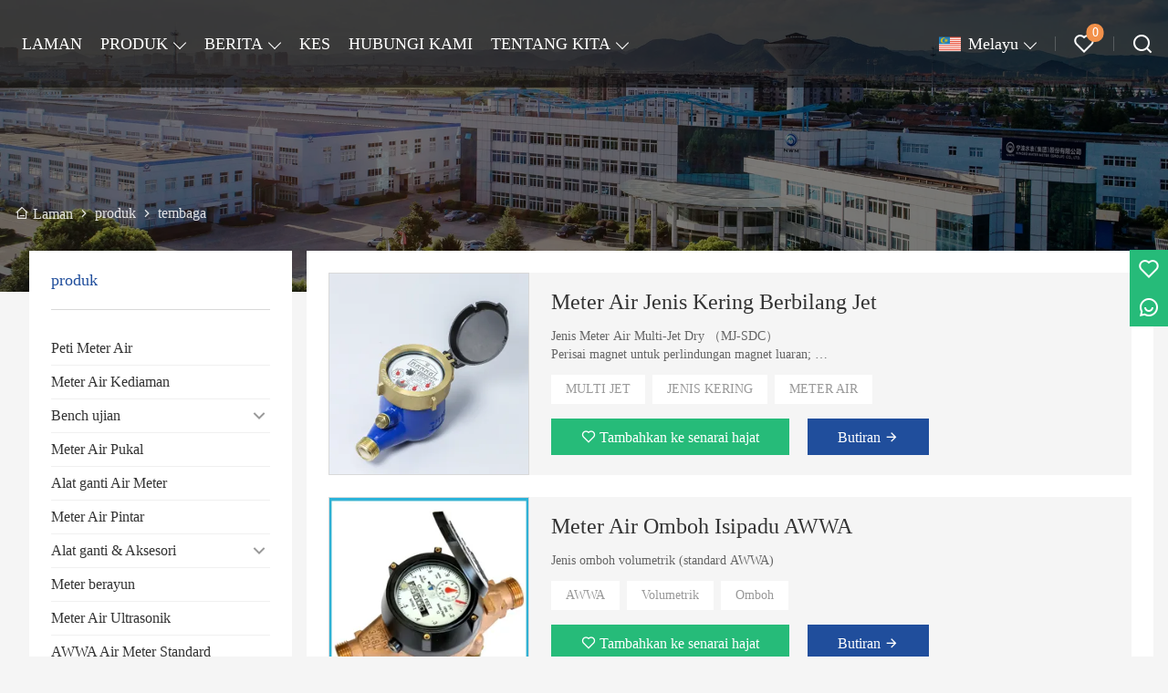

--- FILE ---
content_type: text/html; charset=UTF-8
request_url: http://ms.nwmwatermeters.com/product-tag/tembaga
body_size: 13882
content:
<!DOCTYPE html>
<html xmlns="http://www.w3.org/1999/xhtml" lang="en">
<head>
    <meta charset="UTF-8">
    <meta http-equiv="Content-Type" content="text/html; charset=utf-8" />
    <meta name="viewport" content="width=device-width, initial-scale=1, minimum-scale=1, user-scalable=no , maximum-scale=1" />
    <meta http-equiv="X-UA-Compatible" content="IE=edge,chrome=1,IE=10">
    <meta content="telephone=no" name="format-detection">
    <title>tembaga,murah tembaga Pembekal</title>
    <meta name="keywords" content="tembaga Harga,tembaga Jenama,tembaga Petikan,tembaga syarikat,Berdiskaun tembaga,tembaga Promosi">
    <meta name="description" content="Supply tembaga Wholesale  Kilang,Sales  harga yang rendah tembaga Pembelian,Membeli tembaga disesuaikan,berkualiti tinggi tembaga  Pengeluar.">
    <link rel="shortcut icon" href="https://img.waimaoniu.net/734/734-202204151211282261.ico">
        <link rel="alternate" hreflang="ar" href="http://ar.nwmwatermeters.com" />
    <link rel="alternate" hreflang="x-default" href="http://www.nwmwatermeters.com" />
    <link rel="alternate" hreflang="en" href="http://www.nwmwatermeters.com" />
    <link rel="alternate" hreflang="es" href="http://es.nwmwatermeters.com" />
    <link rel="alternate" hreflang="fa" href="http://fa.nwmwatermeters.com" />
    <link rel="alternate" hreflang="fr" href="http://fr.nwmwatermeters.com" />
    <link rel="alternate" hreflang="hi" href="http://hi.nwmwatermeters.com" />
    <link rel="alternate" hreflang="it" href="http://it.nwmwatermeters.com" />
    <link rel="alternate" hreflang="ms" href="http://ms.nwmwatermeters.com" />
    <link rel="alternate" hreflang="pt" href="http://pt.nwmwatermeters.com" />
    <link rel="alternate" hreflang="ru" href="http://ru.nwmwatermeters.com" />
    <link rel="alternate" hreflang="sk" href="http://sk.nwmwatermeters.com" />

        <link rel="stylesheet" href="/template/nmoban96/css/init.css" type="text/css">
        <link rel="stylesheet" href="/template/nmoban96/iconfont/iconfont.css" type="text/css">
        <link rel="stylesheet" href="/template/nmoban96/css/style.css" type="text/css">
        <link rel="stylesheet" href="/template/nmoban96/js/fancybox/fancybox.css" type="text/css">
        <link rel="stylesheet" href="/template/nmoban96/js/swiper/swiper.css" type="text/css">
    </head>
<body>
<div class="layout-root" id="root">
    <header class="layout-header is-fixed">
        <div class="header">
            <div class="header-pc">
                <div class="header-wrap layout-clear">
                    <div class="header-logo">
                        <a href="/">
                            <img src=""
                                 alt="Ningbo Water Meter (Group) Co., Ltd."
                                 class="lazy"
                                 data-src="https://img.waimaoniu.net/734/734-202204151259114895.png?x-oss-process=image/format,webp">
                        </a>
                    </div>
                    <div class="header-menu">
                        <div class="header-menu-list">
                                                            <a href="/" class="header-menu-item ">
                                    <span class="header-menu-text">LAMAN</span>
                                </a>
                                                            <div class="header-menu-item ">
                                    <div class="wui-dropdown">
                                        <div class="wui-dropdown-toggle">
                                            <a href="/products" class="header-menu-text">PRODUK</a>
                                        </div>
                                        <div class="wui-dropdown-content" style="padding-top: 36px">
                                            <div class="wui-dropdown-wrap">
                                                <div class="wui-dropdown-list">
                                                                                                        <a href="/product-list/water-meter-box" class="wui-dropdown-item">
                                                        <span class="wui-dropdown-text">Peti Meter Air</span>
                                                    </a>
                                                                                                        <a href="/product-list/residential-water-meter" class="wui-dropdown-item">
                                                        <span class="wui-dropdown-text">Meter Air Kediaman</span>
                                                    </a>
                                                                                                        <div class="wui-dropdown-item">
                                                        <div class="wui-dropdown wui-dropdown-float">
                                                            <div class="wui-dropdown-toggle">
                                                                <a href="/product-list/test-bench" class="wui-dropdown-text">Bench ujian</a>
                                                            </div>
                                                            <div class="wui-dropdown-content">
                                                                <div class="wui-dropdown-wrap">
                                                                    <div class="wui-dropdown-list">
                                                                                                                                                <a href="/product-list/manual-test-bench" class="wui-dropdown-item">
                                                                            <span class="wui-dropdown-text">Bench Test Manual</span>
                                                                        </a>
                                                                                                                                                <a href="/product-list/auto-test-bench" class="wui-dropdown-item">
                                                                            <span class="wui-dropdown-text">Bangku ujian automatik</span>
                                                                        </a>
                                                                                                                                            </div>
                                                                </div>
                                                            </div>
                                                        </div>
                                                    </div>
                                                                                                        <a href="/product-list/bulk-water-meter" class="wui-dropdown-item">
                                                        <span class="wui-dropdown-text">Meter Air Pukal</span>
                                                    </a>
                                                                                                        <a href="/product-list/water-meter-spare-parts" class="wui-dropdown-item">
                                                        <span class="wui-dropdown-text">Alat ganti Air Meter</span>
                                                    </a>
                                                                                                        <a href="/product-list/smart-water-meter" class="wui-dropdown-item">
                                                        <span class="wui-dropdown-text">Meter Air Pintar</span>
                                                    </a>
                                                                                                        <div class="wui-dropdown-item">
                                                        <div class="wui-dropdown wui-dropdown-float">
                                                            <div class="wui-dropdown-toggle">
                                                                <a href="/product-list/parts--accessories" class="wui-dropdown-text">Alat ganti &amp; Aksesori</a>
                                                            </div>
                                                            <div class="wui-dropdown-content">
                                                                <div class="wui-dropdown-wrap">
                                                                    <div class="wui-dropdown-list">
                                                                                                                                                <a href="/product-list/accessories-for-water-meter" class="wui-dropdown-item">
                                                                            <span class="wui-dropdown-text">Aksesori untuk Meter Air</span>
                                                                        </a>
                                                                                                                                                <a href="/product-list/accessories-for-communication" class="wui-dropdown-item">
                                                                            <span class="wui-dropdown-text">Aksesori untuk Komunikasi</span>
                                                                        </a>
                                                                                                                                            </div>
                                                                </div>
                                                            </div>
                                                        </div>
                                                    </div>
                                                                                                        <a href="/product-list/oscillating-meter" class="wui-dropdown-item">
                                                        <span class="wui-dropdown-text">Meter berayun</span>
                                                    </a>
                                                                                                        <a href="/product-list/ultrasonic-water-meter" class="wui-dropdown-item">
                                                        <span class="wui-dropdown-text">Meter Air Ultrasonik</span>
                                                    </a>
                                                                                                        <a href="/product-list/awwa-standard-water-meter" class="wui-dropdown-item">
                                                        <span class="wui-dropdown-text">AWWA Air Meter Standard</span>
                                                    </a>
                                                                                                        <a href="/product-list/electromagnetic-flowmeter" class="wui-dropdown-item">
                                                        <span class="wui-dropdown-text">Flowmeter elektromagnet</span>
                                                    </a>
                                                                                                        <div class="wui-dropdown-item">
                                                        <div class="wui-dropdown wui-dropdown-float">
                                                            <div class="wui-dropdown-toggle">
                                                                <a href="/product-list/multi-jet-series-water-meter" class="wui-dropdown-text">Meter Air Seramik Multi-Jet</a>
                                                            </div>
                                                            <div class="wui-dropdown-content">
                                                                <div class="wui-dropdown-wrap">
                                                                    <div class="wui-dropdown-list">
                                                                                                                                                <a href="/product-list/multi-jet-wet-type-water-meter" class="wui-dropdown-item">
                                                                            <span class="wui-dropdown-text">Meter Air Jenis Meterai Jet Jet</span>
                                                                        </a>
                                                                                                                                                <a href="/product-list/multi-jet-semi-dry-liquid-filled-water-meter" class="wui-dropdown-item">
                                                                            <span class="wui-dropdown-text">Meter Air Separa Cair Jet Jet Semi Cair</span>
                                                                        </a>
                                                                                                                                                <a href="/product-list/multi-jet-dry-type-water-meter" class="wui-dropdown-item">
                                                                            <span class="wui-dropdown-text">Multi Jet Dry Type Water Meter</span>
                                                                        </a>
                                                                                                                                            </div>
                                                                </div>
                                                            </div>
                                                        </div>
                                                    </div>
                                                                                                        <div class="wui-dropdown-item">
                                                        <div class="wui-dropdown wui-dropdown-float">
                                                            <div class="wui-dropdown-toggle">
                                                                <a href="/product-list/woltmann-water-meter" class="wui-dropdown-text">Woltmann Water Meter</a>
                                                            </div>
                                                            <div class="wui-dropdown-content">
                                                                <div class="wui-dropdown-wrap">
                                                                    <div class="wui-dropdown-list">
                                                                                                                                                <a href="/product-list/irrigation-water-meter" class="wui-dropdown-item">
                                                                            <span class="wui-dropdown-text">Meter Air Pengairan</span>
                                                                        </a>
                                                                                                                                                <a href="/product-list/irrigation-water-meter" class="wui-dropdown-item">
                                                                            <span class="wui-dropdown-text">Meter Air Pengairan</span>
                                                                        </a>
                                                                                                                                                <a href="/product-list/compound-water-meter" class="wui-dropdown-item">
                                                                            <span class="wui-dropdown-text">Meter Air Kompaun</span>
                                                                        </a>
                                                                                                                                                <a href="/product-list/vertical-woltman-water-meters" class="wui-dropdown-item">
                                                                            <span class="wui-dropdown-text">Meter Air Woltman</span>
                                                                        </a>
                                                                                                                                                <a href="/product-list/removable-woltmann-water-meter" class="wui-dropdown-item">
                                                                            <span class="wui-dropdown-text">Woltmann Water-Meter yang boleh ditanggalkan</span>
                                                                        </a>
                                                                                                                                            </div>
                                                                </div>
                                                            </div>
                                                        </div>
                                                    </div>
                                                                                                        <a href="/product-list/pre-payment-wate-meter-contact-type" class="wui-dropdown-item">
                                                        <span class="wui-dropdown-text">Jenis Muka Wate Meter Pra-pembayaran</span>
                                                    </a>
                                                                                                        <div class="wui-dropdown-item">
                                                        <div class="wui-dropdown wui-dropdown-float">
                                                            <div class="wui-dropdown-toggle">
                                                                <a href="/product-list/single-jet-series-water-meter" class="wui-dropdown-text">Meter Air Siri-Jet</a>
                                                            </div>
                                                            <div class="wui-dropdown-content">
                                                                <div class="wui-dropdown-wrap">
                                                                    <div class="wui-dropdown-list">
                                                                                                                                                <a href="/product-list/single-jet-super-dry-cold-water-meter" class="wui-dropdown-item">
                                                                            <span class="wui-dropdown-text">Meter Air Sejuk Kering Super-jet</span>
                                                                        </a>
                                                                                                                                                <a href="/product-list/single-jet-dry-type-cold-water-meter" class="wui-dropdown-item">
                                                                            <span class="wui-dropdown-text">Single-jet Dry Type Water Cold Meter</span>
                                                                        </a>
                                                                                                                                                <a href="/product-list/single-jet-liquid-sealed-cold-water-meter" class="wui-dropdown-item">
                                                                            <span class="wui-dropdown-text">Cecair Single-jet yang dimeterai Meter Air Sejuk</span>
                                                                        </a>
                                                                                                                                                <a href="/product-list/single-jet-wet-type-cold-water-meter" class="wui-dropdown-item">
                                                                            <span class="wui-dropdown-text">Single-jet Wet Type Cold Water Meter</span>
                                                                        </a>
                                                                                                                                                <a href="/product-list/mid-serials-single-jet-water-meter" class="wui-dropdown-item">
                                                                            <span class="wui-dropdown-text">Serial MID Meter Air Jet Satu</span>
                                                                        </a>
                                                                                                                                            </div>
                                                                </div>
                                                            </div>
                                                        </div>
                                                    </div>
                                                                                                        <div class="wui-dropdown-item">
                                                        <div class="wui-dropdown wui-dropdown-float">
                                                            <div class="wui-dropdown-toggle">
                                                                <a href="/product-list/volumetric-rotary-piston-water-meter" class="wui-dropdown-text">Meter Air Piston Rotary Volumetrik</a>
                                                            </div>
                                                            <div class="wui-dropdown-content">
                                                                <div class="wui-dropdown-wrap">
                                                                    <div class="wui-dropdown-list">
                                                                                                                                                <a href="/product-list/rotary-piston-water-meter" class="wui-dropdown-item">
                                                                            <span class="wui-dropdown-text">Meter Air Piston Rotary</span>
                                                                        </a>
                                                                                                                                                <a href="/product-list/mid-serials-volumetric-rotary-piston-water-meter" class="wui-dropdown-item">
                                                                            <span class="wui-dropdown-text">MID Serial Volumetric Rotary Piston Water Meter</span>
                                                                        </a>
                                                                                                                                            </div>
                                                                </div>
                                                            </div>
                                                        </div>
                                                    </div>
                                                                                                        <a href="/product-list/heat-meter" class="wui-dropdown-item">
                                                        <span class="wui-dropdown-text">Meter haba</span>
                                                    </a>
                                                                                                        <a href="/product-list/batch-control-water-meter" class="wui-dropdown-item">
                                                        <span class="wui-dropdown-text">Meter Air Kawalan Batch</span>
                                                    </a>
                                                                                                    </div>
                                            </div>
                                        </div>
                                    </div>
                                </div>
                                                            <div class="header-menu-item ">
                                    <div class="wui-dropdown">
                                        <div class="wui-dropdown-toggle">
                                            <a href="/news" class="header-menu-text">BERITA</a>
                                        </div>
                                        <div class="wui-dropdown-content" style="padding-top: 36px">
                                            <div class="wui-dropdown-wrap">
                                                <div class="wui-dropdown-list">
                                                                                                        <a href="/news-list/company-news" class="wui-dropdown-item">
                                                        <span class="wui-dropdown-text">Berita Syarikat</span>
                                                    </a>
                                                                                                        <a href="/news-list/industry-news" class="wui-dropdown-item">
                                                        <span class="wui-dropdown-text">berita industri</span>
                                                    </a>
                                                                                                        <a href="/news-list/product-news" class="wui-dropdown-item">
                                                        <span class="wui-dropdown-text">Berita Produk</span>
                                                    </a>
                                                                                                    </div>
                                            </div>
                                        </div>
                                    </div>
                                </div>
                                                            <a href="/case" class="header-menu-item ">
                                    <span class="header-menu-text">KES</span>
                                </a>
                                                            <a href="/contact" class="header-menu-item ">
                                    <span class="header-menu-text">HUBUNGI KAMI</span>
                                </a>
                                                            <div class="header-menu-item ">
                                    <div class="wui-dropdown">
                                        <div class="wui-dropdown-toggle">
                                            <a href="/aboutus" class="header-menu-text">TENTANG KITA</a>
                                        </div>
                                        <div class="wui-dropdown-content" style="padding-top: 36px">
                                            <div class="wui-dropdown-wrap">
                                                <div class="wui-dropdown-list">
                                                                                                        <div class="wui-dropdown-item">
                                                        <div class="wui-dropdown wui-dropdown-float">
                                                            <div class="wui-dropdown-toggle">
                                                                <a href="/factory" class="wui-dropdown-text">pabrik Tampilan</a>
                                                            </div>
                                                            <div class="wui-dropdown-content">
                                                                <div class="wui-dropdown-wrap">
                                                                    <div class="wui-dropdown-list">
                                                                                                                                                <a href="/factory/vr-factory-visiting" class="wui-dropdown-item">
                                                                            <span class="wui-dropdown-text">Lawatan Kilang VR</span>
                                                                        </a>
                                                                                                                                                <a href="/factory/company-overview" class="wui-dropdown-item">
                                                                            <span class="wui-dropdown-text">Gambaran Keseluruhan Syarikat</span>
                                                                        </a>
                                                                                                                                                <a href="/factory/workshop-display" class="wui-dropdown-item">
                                                                            <span class="wui-dropdown-text">Paparan Bengkel</span>
                                                                        </a>
                                                                                                                                                <a href="/factory/production-line" class="wui-dropdown-item">
                                                                            <span class="wui-dropdown-text">Barisan pengeluaran</span>
                                                                        </a>
                                                                                                                                            </div>
                                                                </div>
                                                            </div>
                                                        </div>
                                                    </div>
                                                                                                        <a href="/cert" class="wui-dropdown-item">
                                                        <span class="wui-dropdown-text">sertifikasi</span>
                                                    </a>
                                                                                                        <a href="/brand" class="wui-dropdown-item">
                                                        <span class="wui-dropdown-text">Jenama</span>
                                                    </a>
                                                                                                        <a href="/team-service" class="wui-dropdown-item">
                                                        <span class="wui-dropdown-text">Perkhidmatan pasukan</span>
                                                    </a>
                                                                                                        <a href="/delivery" class="wui-dropdown-item">
                                                        <span class="wui-dropdown-text">Menyampaikan</span>
                                                    </a>
                                                                                                        <a href="/responsibility" class="wui-dropdown-item">
                                                        <span class="wui-dropdown-text">Tanggungjawab</span>
                                                    </a>
                                                                                                    </div>
                                            </div>
                                        </div>
                                    </div>
                                </div>
                                                    </div>
                    </div>
                    <div class="header-nav">
                        <div class="header-nav-list">
                            <div class="header-nav-item">
                                <div class="wui-dropdown wui-dropdown-overflow wui-dropdown-with-icon">
                                    <div class="wui-dropdown-toggle">
                                        <span class="wui-icon wui-icon-24">
                                            <i class="wui-lang wui-lang-ms"></i>
                                        </span>
                                        <span class="header-nav-text">
                                            Melayu                                        </span>
                                    </div>
                                                                        <div class="wui-dropdown-content" style="padding-top: 36px">
                                        <div class="wui-dropdown-wrap">
                                            <div class="wui-dropdown-list">
                                                                                                <a href="http://ar.nwmwatermeters.com" class="wui-dropdown-item" title="العربية">
                                                    <span class="wui-dropdown-icon">
                                                        <i class="wui-lang wui-lang-ar"></i>
                                                    </span>
                                                    <span class="wui-dropdown-text">العربية</span>
                                                </a>
                                                                                                <a href="http://www.nwmwatermeters.com" class="wui-dropdown-item" title="English">
                                                    <span class="wui-dropdown-icon">
                                                        <i class="wui-lang wui-lang-en"></i>
                                                    </span>
                                                    <span class="wui-dropdown-text">English</span>
                                                </a>
                                                                                                <a href="http://es.nwmwatermeters.com" class="wui-dropdown-item" title="Español">
                                                    <span class="wui-dropdown-icon">
                                                        <i class="wui-lang wui-lang-es"></i>
                                                    </span>
                                                    <span class="wui-dropdown-text">Español</span>
                                                </a>
                                                                                                <a href="http://fa.nwmwatermeters.com" class="wui-dropdown-item" title="فارسی">
                                                    <span class="wui-dropdown-icon">
                                                        <i class="wui-lang wui-lang-fa"></i>
                                                    </span>
                                                    <span class="wui-dropdown-text">فارسی</span>
                                                </a>
                                                                                                <a href="http://fr.nwmwatermeters.com" class="wui-dropdown-item" title="Français">
                                                    <span class="wui-dropdown-icon">
                                                        <i class="wui-lang wui-lang-fr"></i>
                                                    </span>
                                                    <span class="wui-dropdown-text">Français</span>
                                                </a>
                                                                                                <a href="http://hi.nwmwatermeters.com" class="wui-dropdown-item" title="हिन्दी">
                                                    <span class="wui-dropdown-icon">
                                                        <i class="wui-lang wui-lang-hi"></i>
                                                    </span>
                                                    <span class="wui-dropdown-text">हिन्दी</span>
                                                </a>
                                                                                                <a href="http://it.nwmwatermeters.com" class="wui-dropdown-item" title="Italiano">
                                                    <span class="wui-dropdown-icon">
                                                        <i class="wui-lang wui-lang-it"></i>
                                                    </span>
                                                    <span class="wui-dropdown-text">Italiano</span>
                                                </a>
                                                                                                <a href="http://ms.nwmwatermeters.com" class="wui-dropdown-item" title="Melayu">
                                                    <span class="wui-dropdown-icon">
                                                        <i class="wui-lang wui-lang-ms"></i>
                                                    </span>
                                                    <span class="wui-dropdown-text">Melayu</span>
                                                </a>
                                                                                                <a href="http://pt.nwmwatermeters.com" class="wui-dropdown-item" title="Português">
                                                    <span class="wui-dropdown-icon">
                                                        <i class="wui-lang wui-lang-pt"></i>
                                                    </span>
                                                    <span class="wui-dropdown-text">Português</span>
                                                </a>
                                                                                                <a href="http://ru.nwmwatermeters.com" class="wui-dropdown-item" title="Pусский">
                                                    <span class="wui-dropdown-icon">
                                                        <i class="wui-lang wui-lang-ru"></i>
                                                    </span>
                                                    <span class="wui-dropdown-text">Pусский</span>
                                                </a>
                                                                                                <a href="http://sk.nwmwatermeters.com" class="wui-dropdown-item" title="slovenčina">
                                                    <span class="wui-dropdown-icon">
                                                        <i class="wui-lang wui-lang-sk"></i>
                                                    </span>
                                                    <span class="wui-dropdown-text">slovenčina</span>
                                                </a>
                                                                                            </div>
                                        </div>
                                    </div>
                                                                    </div>
                            </div>
                            <span class="header-nav-divider"></span>
                            <div class="header-nav-item">
                                <div class="header-popover" data-carton-bag>
                                    <a href="/wishlist" class="header-popover-toggle">
                                        <span class="wui-icon wui-icon-24">
                                            <i class="iconfont icon-heart"></i>
                                        </span>
                                        <span class="header-popover-badge" data-carton-bag-badge>0</span>
                                    </a>
                                    <div class="header-popover-content" style="padding-top: 36px">
                                        <div class="header-popover-wrap">
                                            <div class="header-popover-bd">
                                                <div class="header-popover-list" data-carton-bag-list>
                                                    <div class="header-popover-empty" data-carton-bag-empty>
                                                        <span><i class="iconfont icon-empty"></i></span>
                                                        <span>Empty!</span>
                                                    </div>
                                                </div>
                                            </div>
                                            <div class="header-popover-ft">
                                                <a href="/wishlist" class="header-popover-action">View wish list</a>
                                            </div>
                                        </div>
                                    </div>
                                </div>
                            </div>
                            <span class="header-nav-divider"></span>
                            <a href="#drawer-search" class="header-nav-item" rel="drawer:open">
                                    <span class="wui-icon wui-icon-24">
                                        <i class="iconfont icon-search"></i>
                                    </span>
                            </a>
                        </div>
                    </div>
                </div>
            </div>
            <div class="header-h5">
                <div class="header-wrap">
                    <div class="header-nav">
                        <div class="header-nav-list">
                            <a href="#drawer-menu" class="header-nav-item" rel="drawer:open">
                                <span class="wui-icon wui-icon-20">
                                    <i class="iconfont icon-menu"></i>
                                </span>
                            </a>
                            <a href="#drawer-lang" class="header-nav-item" rel="drawer:open">
                                <span class="wui-icon wui-icon-20">
                                    <i class="iconfont icon-lang"></i>
                                </span>
                            </a>
                            <a href="#drawer-search" class="header-nav-item" rel="drawer:open">
                                <span class="wui-icon wui-icon-20">
                                    <i class="iconfont icon-search"></i>
                                </span>
                            </a>
                            <a href="/wishlist" class="header-nav-item">
                                <span class="wui-icon wui-icon-20">
                                    <i class="iconfont icon-heart"></i>
                                </span>
                            </a>
                        </div>
                    </div>
                    <div class="header-logo">
                        <a href="/">
                            <img src=""
                                 alt="Ningbo Water Meter (Group) Co., Ltd."
                                 class="lazy"
                                 data-src="https://img.waimaoniu.net/734/734-202204151259114895.png?x-oss-process=image/format,webp">
                        </a>
                    </div>
                </div>
            </div>
        </div>
    </header>
    <main class="layout-container page-products">
    <section class="section">
    <div class="backing">
        <div class="wui-media wui-media-2-1 wui-media-4-1@S">
            <div class="wui-media-wrap">
                <div class="wui-media-inner lazy" data-bg="https://img.waimaoniu.net/734/734-202204191348301293.jpg?x-oss-process=image/resize,m_fill,w_1920,h_480/format,webp"></div>
            </div>
        </div>
    </div>
</section>        <section class="section">
        <div class="crumb">
            <div class="layout-wrapper">
                <div class="crumb-wrap">
                    <div class="wui-crumb wui-crumb-light">
                                                    <a href="/" class="wui-crumb-item">
                                                                    <i class="iconfont icon-home"></i>
                                                                <span>Laman</span>
                            </a>
                            <span class="wui-crumb-item wui-crumb-separator">
                            <i class="iconfont icon-arrow-right-s"></i>
                        </span>
                                                    <a href="/products" class="wui-crumb-item">
                                                                <span>produk</span>
                            </a>
                            <span class="wui-crumb-item wui-crumb-separator">
                            <i class="iconfont icon-arrow-right-s"></i>
                        </span>
                                                    <a href="javascript:;" class="wui-crumb-item">
                                                                <span>tembaga</span>
                            </a>
                            <span class="wui-crumb-item wui-crumb-separator">
                            <i class="iconfont icon-arrow-right-s"></i>
                        </span>
                                            </div>
                </div>
            </div>
        </div>
    </section>
    <section class="section">
        <div class="layout-wrapper">
            <div class="wui-grid wui-grid-md">
                <div class="wui-grid-row flex-start">
                    <div class="wui-grid-col wui-grid-col-1-4@S sidebar pos-sticky">
                            <div class="wui-card">
        <div class="wui-card-hd">
            <div class="wui-card-text">produk</div>
        </div>
        <div class="wui-card-bd">
            <ul class="wui-menu wui-menu-border wui-menu-suffix">
                                    <li class="wui-menu-item ">
                        <a href="/product-list/water-meter-box" class="wui-menu-link">
                            Peti Meter Air                        </a>
                                            </li>
                                    <li class="wui-menu-item ">
                        <a href="/product-list/residential-water-meter" class="wui-menu-link">
                            Meter Air Kediaman                        </a>
                                            </li>
                                    <li class="wui-menu-item ">
                        <a href="/product-list/test-bench" class="wui-menu-link">
                            Bench ujian                        </a>
                                                    <span class="wui-menu-arrow wui-icon wui-icon-24">
                            <i class="iconfont icon-arrow-down-s"></i>
                        </span>
                            <div class="wui-menu-sublist">
                                <ul class="wui-menu wui-menu-prefix">
                                                                            <li class="wui-menu-item ">
                                            <a href="/product-list/manual-test-bench" class="wui-menu-link">
                                                Bench Test Manual                                            </a>
                                        </li>
                                                                            <li class="wui-menu-item ">
                                            <a href="/product-list/auto-test-bench" class="wui-menu-link">
                                                Bangku ujian automatik                                            </a>
                                        </li>
                                                                    </ul>
                            </div>
                                            </li>
                                    <li class="wui-menu-item ">
                        <a href="/product-list/bulk-water-meter" class="wui-menu-link">
                            Meter Air Pukal                        </a>
                                            </li>
                                    <li class="wui-menu-item ">
                        <a href="/product-list/water-meter-spare-parts" class="wui-menu-link">
                            Alat ganti Air Meter                        </a>
                                            </li>
                                    <li class="wui-menu-item ">
                        <a href="/product-list/smart-water-meter" class="wui-menu-link">
                            Meter Air Pintar                        </a>
                                            </li>
                                    <li class="wui-menu-item ">
                        <a href="/product-list/parts--accessories" class="wui-menu-link">
                            Alat ganti &amp; Aksesori                        </a>
                                                    <span class="wui-menu-arrow wui-icon wui-icon-24">
                            <i class="iconfont icon-arrow-down-s"></i>
                        </span>
                            <div class="wui-menu-sublist">
                                <ul class="wui-menu wui-menu-prefix">
                                                                            <li class="wui-menu-item ">
                                            <a href="/product-list/accessories-for-water-meter" class="wui-menu-link">
                                                Aksesori untuk Meter Air                                            </a>
                                        </li>
                                                                            <li class="wui-menu-item ">
                                            <a href="/product-list/accessories-for-communication" class="wui-menu-link">
                                                Aksesori untuk Komunikasi                                            </a>
                                        </li>
                                                                    </ul>
                            </div>
                                            </li>
                                    <li class="wui-menu-item ">
                        <a href="/product-list/oscillating-meter" class="wui-menu-link">
                            Meter berayun                        </a>
                                            </li>
                                    <li class="wui-menu-item ">
                        <a href="/product-list/ultrasonic-water-meter" class="wui-menu-link">
                            Meter Air Ultrasonik                        </a>
                                            </li>
                                    <li class="wui-menu-item ">
                        <a href="/product-list/awwa-standard-water-meter" class="wui-menu-link">
                            AWWA Air Meter Standard                        </a>
                                            </li>
                                    <li class="wui-menu-item ">
                        <a href="/product-list/electromagnetic-flowmeter" class="wui-menu-link">
                            Flowmeter elektromagnet                        </a>
                                            </li>
                                    <li class="wui-menu-item ">
                        <a href="/product-list/multi-jet-series-water-meter" class="wui-menu-link">
                            Meter Air Seramik Multi-Jet                        </a>
                                                    <span class="wui-menu-arrow wui-icon wui-icon-24">
                            <i class="iconfont icon-arrow-down-s"></i>
                        </span>
                            <div class="wui-menu-sublist">
                                <ul class="wui-menu wui-menu-prefix">
                                                                            <li class="wui-menu-item ">
                                            <a href="/product-list/multi-jet-wet-type-water-meter" class="wui-menu-link">
                                                Meter Air Jenis Meterai Jet Jet                                            </a>
                                        </li>
                                                                            <li class="wui-menu-item ">
                                            <a href="/product-list/multi-jet-semi-dry-liquid-filled-water-meter" class="wui-menu-link">
                                                Meter Air Separa Cair Jet Jet Semi Cair                                            </a>
                                        </li>
                                                                            <li class="wui-menu-item ">
                                            <a href="/product-list/multi-jet-dry-type-water-meter" class="wui-menu-link">
                                                Multi Jet Dry Type Water Meter                                            </a>
                                        </li>
                                                                    </ul>
                            </div>
                                            </li>
                                    <li class="wui-menu-item ">
                        <a href="/product-list/woltmann-water-meter" class="wui-menu-link">
                            Woltmann Water Meter                        </a>
                                                    <span class="wui-menu-arrow wui-icon wui-icon-24">
                            <i class="iconfont icon-arrow-down-s"></i>
                        </span>
                            <div class="wui-menu-sublist">
                                <ul class="wui-menu wui-menu-prefix">
                                                                            <li class="wui-menu-item ">
                                            <a href="/product-list/irrigation-water-meter" class="wui-menu-link">
                                                Meter Air Pengairan                                            </a>
                                        </li>
                                                                            <li class="wui-menu-item ">
                                            <a href="/product-list/irrigation-water-meter" class="wui-menu-link">
                                                Meter Air Pengairan                                            </a>
                                        </li>
                                                                            <li class="wui-menu-item ">
                                            <a href="/product-list/compound-water-meter" class="wui-menu-link">
                                                Meter Air Kompaun                                            </a>
                                        </li>
                                                                            <li class="wui-menu-item ">
                                            <a href="/product-list/vertical-woltman-water-meters" class="wui-menu-link">
                                                Meter Air Woltman                                            </a>
                                        </li>
                                                                            <li class="wui-menu-item ">
                                            <a href="/product-list/removable-woltmann-water-meter" class="wui-menu-link">
                                                Woltmann Water-Meter yang boleh ditanggalkan                                            </a>
                                        </li>
                                                                    </ul>
                            </div>
                                            </li>
                                    <li class="wui-menu-item ">
                        <a href="/product-list/pre-payment-wate-meter-contact-type" class="wui-menu-link">
                            Jenis Muka Wate Meter Pra-pembayaran                        </a>
                                            </li>
                                    <li class="wui-menu-item ">
                        <a href="/product-list/single-jet-series-water-meter" class="wui-menu-link">
                            Meter Air Siri-Jet                        </a>
                                                    <span class="wui-menu-arrow wui-icon wui-icon-24">
                            <i class="iconfont icon-arrow-down-s"></i>
                        </span>
                            <div class="wui-menu-sublist">
                                <ul class="wui-menu wui-menu-prefix">
                                                                            <li class="wui-menu-item ">
                                            <a href="/product-list/single-jet-super-dry-cold-water-meter" class="wui-menu-link">
                                                Meter Air Sejuk Kering Super-jet                                            </a>
                                        </li>
                                                                            <li class="wui-menu-item ">
                                            <a href="/product-list/single-jet-dry-type-cold-water-meter" class="wui-menu-link">
                                                Single-jet Dry Type Water Cold Meter                                            </a>
                                        </li>
                                                                            <li class="wui-menu-item ">
                                            <a href="/product-list/single-jet-liquid-sealed-cold-water-meter" class="wui-menu-link">
                                                Cecair Single-jet yang dimeterai Meter Air Sejuk                                            </a>
                                        </li>
                                                                            <li class="wui-menu-item ">
                                            <a href="/product-list/single-jet-wet-type-cold-water-meter" class="wui-menu-link">
                                                Single-jet Wet Type Cold Water Meter                                            </a>
                                        </li>
                                                                            <li class="wui-menu-item ">
                                            <a href="/product-list/mid-serials-single-jet-water-meter" class="wui-menu-link">
                                                Serial MID Meter Air Jet Satu                                            </a>
                                        </li>
                                                                    </ul>
                            </div>
                                            </li>
                                    <li class="wui-menu-item ">
                        <a href="/product-list/volumetric-rotary-piston-water-meter" class="wui-menu-link">
                            Meter Air Piston Rotary Volumetrik                        </a>
                                                    <span class="wui-menu-arrow wui-icon wui-icon-24">
                            <i class="iconfont icon-arrow-down-s"></i>
                        </span>
                            <div class="wui-menu-sublist">
                                <ul class="wui-menu wui-menu-prefix">
                                                                            <li class="wui-menu-item ">
                                            <a href="/product-list/rotary-piston-water-meter" class="wui-menu-link">
                                                Meter Air Piston Rotary                                            </a>
                                        </li>
                                                                            <li class="wui-menu-item ">
                                            <a href="/product-list/mid-serials-volumetric-rotary-piston-water-meter" class="wui-menu-link">
                                                MID Serial Volumetric Rotary Piston Water Meter                                            </a>
                                        </li>
                                                                    </ul>
                            </div>
                                            </li>
                                    <li class="wui-menu-item ">
                        <a href="/product-list/heat-meter" class="wui-menu-link">
                            Meter haba                        </a>
                                            </li>
                                    <li class="wui-menu-item ">
                        <a href="/product-list/batch-control-water-meter" class="wui-menu-link">
                            Meter Air Kawalan Batch                        </a>
                                            </li>
                            </ul>
        </div>
    </div>
    <div class="wui-card">
        <div class="wui-card-hd">
            <div class="wui-card-text">produk</div>
        </div>
        <div class="wui-card-bd">
            <div class="swiper product-swiper">
                <div class="swiper-wrapper">
                                            <div class="swiper-slide">
                            <div class="product-card product-card-inner" data-carton-id="1033655">
                                <div class="product-card-cover">
                                    <a href="/product/single-jet-liquid-sealed-plastic-water-meter" class="wui-media wui-media-border wui-media-hover">
                                        <div class="wui-media-wrap">
                                            <img src=""
                                                 alt="Jet Cecair Jet Meterai Sealed"
                                                 class="wui-media-img swiper-lazy"
                                                 data-src="https://img.waimaoniu.net/734/734-202206091225524733.png?x-oss-process=image/resize,m_fill,w_320,h_320/format,webp"
                                                 data-carton-image="https://img.waimaoniu.net/734/734-202206091225524733.png?x-oss-process=image/resize,m_fill,w_32,h_32/format,webp"
                                            >
                                        </div>
                                    </a>
                                </div>
                                <div class="product-card-intro">
                                    <a href="/product/single-jet-liquid-sealed-plastic-water-meter" class="product-intro-info" data-carton-links="/product/single-jet-liquid-sealed-plastic-water-meter">
                                        <div class="product-info-title" data-carton-title="Jet Cecair Jet Meterai Sealed">Jet Cecair Jet Meterai Sealed</div>
                                                                            </a>
                                    <a href="/product/single-jet-liquid-sealed-plastic-water-meter" class="product-intro-action" rel="carton:toggle">
                                <span class="product-action-icon">
                                    <i class="iconfont icon-wish-list"></i>
                                </span>
                                    </a>
                                </div>
                            </div>
                        </div>
                                            <div class="swiper-slide">
                            <div class="product-card product-card-inner" data-carton-id="1033727">
                                <div class="product-card-cover">
                                    <a href="/product/liquid-sealed-water-meters-plastic-body" class="wui-media wui-media-border wui-media-hover">
                                        <div class="wui-media-wrap">
                                            <img src=""
                                                 alt="Cecair Meterai Air Meter Badan Plastik"
                                                 class="wui-media-img swiper-lazy"
                                                 data-src="https://img.waimaoniu.net/734/734-202205310903566651.jpg?x-oss-process=image/resize,m_fill,w_320,h_320/format,webp"
                                                 data-carton-image="https://img.waimaoniu.net/734/734-202205310903566651.jpg?x-oss-process=image/resize,m_fill,w_32,h_32/format,webp"
                                            >
                                        </div>
                                    </a>
                                </div>
                                <div class="product-card-intro">
                                    <a href="/product/liquid-sealed-water-meters-plastic-body" class="product-intro-info" data-carton-links="/product/liquid-sealed-water-meters-plastic-body">
                                        <div class="product-info-title" data-carton-title="Cecair Meterai Air Meter Badan Plastik">Cecair Meterai Air Meter Badan Plastik</div>
                                                                            </a>
                                    <a href="/product/liquid-sealed-water-meters-plastic-body" class="product-intro-action" rel="carton:toggle">
                                <span class="product-action-icon">
                                    <i class="iconfont icon-wish-list"></i>
                                </span>
                                    </a>
                                </div>
                            </div>
                        </div>
                                            <div class="swiper-slide">
                            <div class="product-card product-card-inner" data-carton-id="1033614">
                                <div class="product-card-cover">
                                    <a href="/product/plastic-rotary-piston-water-meter" class="wui-media wui-media-border wui-media-hover">
                                        <div class="wui-media-wrap">
                                            <img src=""
                                                 alt="Meter Air Omboh Putar Plastik"
                                                 class="wui-media-img swiper-lazy"
                                                 data-src="https://img.waimaoniu.net/734/734-202206131040381409.png?x-oss-process=image/resize,m_fill,w_320,h_320/format,webp"
                                                 data-carton-image="https://img.waimaoniu.net/734/734-202206131040381409.png?x-oss-process=image/resize,m_fill,w_32,h_32/format,webp"
                                            >
                                        </div>
                                    </a>
                                </div>
                                <div class="product-card-intro">
                                    <a href="/product/plastic-rotary-piston-water-meter" class="product-intro-info" data-carton-links="/product/plastic-rotary-piston-water-meter">
                                        <div class="product-info-title" data-carton-title="Meter Air Omboh Putar Plastik">Meter Air Omboh Putar Plastik</div>
                                                                            </a>
                                    <a href="/product/plastic-rotary-piston-water-meter" class="product-intro-action" rel="carton:toggle">
                                <span class="product-action-icon">
                                    <i class="iconfont icon-wish-list"></i>
                                </span>
                                    </a>
                                </div>
                            </div>
                        </div>
                                            <div class="swiper-slide">
                            <div class="product-card product-card-inner" data-carton-id="2259529">
                                <div class="product-card-cover">
                                    <a href="/product/multi-jet-dry-type-water-meter" class="wui-media wui-media-border wui-media-hover">
                                        <div class="wui-media-wrap">
                                            <img src=""
                                                 alt="Ekonomi multi jet kering jenis meter air (model Itron)"
                                                 class="wui-media-img swiper-lazy"
                                                 data-src="https://img.waimaoniu.net/734/734-202206131302302693.png?x-oss-process=image/resize,m_fill,w_320,h_320/format,webp"
                                                 data-carton-image="https://img.waimaoniu.net/734/734-202206131302302693.png?x-oss-process=image/resize,m_fill,w_32,h_32/format,webp"
                                            >
                                        </div>
                                    </a>
                                </div>
                                <div class="product-card-intro">
                                    <a href="/product/multi-jet-dry-type-water-meter" class="product-intro-info" data-carton-links="/product/multi-jet-dry-type-water-meter">
                                        <div class="product-info-title" data-carton-title="Ekonomi multi jet kering jenis meter air (model Itron)">Ekonomi multi jet kering jenis meter air (model Itron)</div>
                                                                            </a>
                                    <a href="/product/multi-jet-dry-type-water-meter" class="product-intro-action" rel="carton:toggle">
                                <span class="product-action-icon">
                                    <i class="iconfont icon-wish-list"></i>
                                </span>
                                    </a>
                                </div>
                            </div>
                        </div>
                                            <div class="swiper-slide">
                            <div class="product-card product-card-inner" data-carton-id="1034969">
                                <div class="product-card-cover">
                                    <a href="/product/bulk-size-ultrasonic-water-meter" class="wui-media wui-media-border wui-media-hover">
                                        <div class="wui-media-wrap">
                                            <img src=""
                                                 alt="Meter Air Ultrasonik Saiz Pukal"
                                                 class="wui-media-img swiper-lazy"
                                                 data-src="https://img.waimaoniu.net/734/734-202206131250465851.png?x-oss-process=image/resize,m_fill,w_320,h_320/format,webp"
                                                 data-carton-image="https://img.waimaoniu.net/734/734-202206131250465851.png?x-oss-process=image/resize,m_fill,w_32,h_32/format,webp"
                                            >
                                        </div>
                                    </a>
                                </div>
                                <div class="product-card-intro">
                                    <a href="/product/bulk-size-ultrasonic-water-meter" class="product-intro-info" data-carton-links="/product/bulk-size-ultrasonic-water-meter">
                                        <div class="product-info-title" data-carton-title="Meter Air Ultrasonik Saiz Pukal">Meter Air Ultrasonik Saiz Pukal</div>
                                                                            </a>
                                    <a href="/product/bulk-size-ultrasonic-water-meter" class="product-intro-action" rel="carton:toggle">
                                <span class="product-action-icon">
                                    <i class="iconfont icon-wish-list"></i>
                                </span>
                                    </a>
                                </div>
                            </div>
                        </div>
                                    </div>
            </div>
        </div>
    </div>
                    </div>
                    <div class="wui-grid-col wui-grid-col-3-4@S product">
                        <div class="layout-content">
                                                        <div class="infinite">
                                <div class="infinite-container">
                                    <div class="infinite-list product-list">
                                                                                <div class="infinite-item product-item" data-carton-id="1033685">
                                            <div class="wui-grid">
                                                <div class="wui-grid-row">
                                                    <div class="wui-grid-col wui-grid-col-1-4@S">
                                                        <div class="product-item-cover">
                                                            <a href="/product/multi-jet-dry-type-water-meter-plastic-body" class="wui-media wui-media-border wui-media-hover">
                                                                <div class="wui-media-wrap">
                                                                    <img src=""
                                                                         alt="Meter Air Jenis Kering Berbilang Jet"
                                                                         class="wui-media-img lazy"
                                                                         data-src="https://img.waimaoniu.net/734/734-202206101630107788.jpg?x-oss-process=image/resize,m_fill,w_320,h_320/format,webp"
                                                                         data-carton-image="https://img.waimaoniu.net/734/734-202206101630107788.jpg?x-oss-process=image/resize,m_fill,w_32,h_32/format,webp"
                                                                    >
                                                                </div>
                                                            </a>
                                                        </div>
                                                    </div>
                                                    <div class="wui-grid-col wui-grid-col-3-4@S">
                                                        <div class="product-item-intro">
                                                            <a href="/product/multi-jet-dry-type-water-meter-plastic-body"
                                                               class="product-intro-title"
                                                               data-carton-title="Meter Air Jenis Kering Berbilang Jet"
                                                               data-carton-links="/product/multi-jet-dry-type-water-meter-plastic-body"
                                                            >
                                                                Meter Air Jenis Kering Berbilang Jet                                                            </a>
                                                            <p class="product-intro-desc">
                                                                Jenis Meter Air Multi-Jet Dry （MJ-SDC）<br/>Perisai magnet untuk perlindungan magnet luaran;<br/>Bahan badan plastik yang paling kuat dan boleh dipercayai;<br/>Pemacu magnet dengan daftar jenis super kering;<br/>Injap Tidak Pulangan untuk memilih;<br/>5 Penggelek atau 8 Penggelek untuk Memilih;<br/>Dengan penglihatan output nadi untuk memilih                                                            </p>
                                                            <div class="product-intro-tags">
                                                                                                                                        <a href="/product-tag/multi+jet"
                                                                           class="product-tags-item" title="MULTI JET">
                                                                            MULTI JET                                                                        </a>
                                                                                                                                            <a href="/product-tag/jenis+kering"
                                                                           class="product-tags-item" title="JENIS KERING">
                                                                            JENIS KERING                                                                        </a>
                                                                                                                                            <a href="/product-tag/meter+air"
                                                                           class="product-tags-item" title="METER AIR">
                                                                            METER AIR                                                                        </a>
                                                                                                                                </div>
                                                                                                                        <div class="product-intro-action">
                                                                <a href="/product/multi-jet-dry-type-water-meter-plastic-body" class="wui-btn wui-btn-square wui-btn-primary wui-btn-md@S" rel="carton:add">
                                                                                                                                            <i class="iconfont icon-wish-list"></i>
                                                                        <span>Tambahkan ke senarai hajat</span>
                                                                                                                                    </a>
                                                                <a href="/product/multi-jet-dry-type-water-meter-plastic-body" class="wui-btn wui-btn-square wui-btn-accents wui-btn-md@S">
                                                                    <span>Butiran</span>
                                                                    <i class="iconfont icon-arrow-right"></i>
                                                                </a>
                                                            </div>
                                                        </div>
                                                    </div>
                                                </div>
                                            </div>
                                        </div>
                                                                                <div class="infinite-item product-item" data-carton-id="1035247">
                                            <div class="wui-grid">
                                                <div class="wui-grid-row">
                                                    <div class="wui-grid-col wui-grid-col-1-4@S">
                                                        <div class="product-item-cover">
                                                            <a href="/product/awwa-volumetric-piston-water-meter" class="wui-media wui-media-border wui-media-hover">
                                                                <div class="wui-media-wrap">
                                                                    <img src=""
                                                                         alt="Meter Air Omboh Isipadu AWWA"
                                                                         class="wui-media-img lazy"
                                                                         data-src="https://img.waimaoniu.net/734/734-201811281503573780.jpg?x-oss-process=image/resize,m_fill,w_320,h_320/format,webp"
                                                                         data-carton-image="https://img.waimaoniu.net/734/734-201811281503573780.jpg?x-oss-process=image/resize,m_fill,w_32,h_32/format,webp"
                                                                    >
                                                                </div>
                                                            </a>
                                                        </div>
                                                    </div>
                                                    <div class="wui-grid-col wui-grid-col-3-4@S">
                                                        <div class="product-item-intro">
                                                            <a href="/product/awwa-volumetric-piston-water-meter"
                                                               class="product-intro-title"
                                                               data-carton-title="Meter Air Omboh Isipadu AWWA"
                                                               data-carton-links="/product/awwa-volumetric-piston-water-meter"
                                                            >
                                                                Meter Air Omboh Isipadu AWWA                                                            </a>
                                                            <p class="product-intro-desc">
                                                                Jenis omboh volumetrik (standard AWWA)                                                            </p>
                                                            <div class="product-intro-tags">
                                                                                                                                        <a href="/product-tag/awwa"
                                                                           class="product-tags-item" title="AWWA">
                                                                            AWWA                                                                        </a>
                                                                                                                                            <a href="/product-tag/volumetrik"
                                                                           class="product-tags-item" title="Volumetrik">
                                                                            Volumetrik                                                                        </a>
                                                                                                                                            <a href="/product-tag/omboh"
                                                                           class="product-tags-item" title="Omboh">
                                                                            Omboh                                                                        </a>
                                                                                                                                </div>
                                                                                                                        <div class="product-intro-action">
                                                                <a href="/product/awwa-volumetric-piston-water-meter" class="wui-btn wui-btn-square wui-btn-primary wui-btn-md@S" rel="carton:add">
                                                                                                                                            <i class="iconfont icon-wish-list"></i>
                                                                        <span>Tambahkan ke senarai hajat</span>
                                                                                                                                    </a>
                                                                <a href="/product/awwa-volumetric-piston-water-meter" class="wui-btn wui-btn-square wui-btn-accents wui-btn-md@S">
                                                                    <span>Butiran</span>
                                                                    <i class="iconfont icon-arrow-right"></i>
                                                                </a>
                                                            </div>
                                                        </div>
                                                    </div>
                                                </div>
                                            </div>
                                        </div>
                                                                                <div class="infinite-item product-item" data-carton-id="1035452">
                                            <div class="wui-grid">
                                                <div class="wui-grid-row">
                                                    <div class="wui-grid-col wui-grid-col-1-4@S">
                                                        <div class="product-item-cover">
                                                            <a href="/product/high-flow-pass-capacity-multi-jet-type-awwa-standard" class="wui-media wui-media-border wui-media-hover">
                                                                <div class="wui-media-wrap">
                                                                    <img src=""
                                                                         alt="Kapasiti Laluan Aliran Tinggi Pelbagai Jet Jenis Standard AWWA"
                                                                         class="wui-media-img lazy"
                                                                         data-src="https://img.waimaoniu.net/734/734-202206131108068221.jpg?x-oss-process=image/resize,m_fill,w_320,h_320/format,webp"
                                                                         data-carton-image="https://img.waimaoniu.net/734/734-202206131108068221.jpg?x-oss-process=image/resize,m_fill,w_32,h_32/format,webp"
                                                                    >
                                                                </div>
                                                            </a>
                                                        </div>
                                                    </div>
                                                    <div class="wui-grid-col wui-grid-col-3-4@S">
                                                        <div class="product-item-intro">
                                                            <a href="/product/high-flow-pass-capacity-multi-jet-type-awwa-standard"
                                                               class="product-intro-title"
                                                               data-carton-title="Kapasiti Laluan Aliran Tinggi Pelbagai Jet Jenis Standard AWWA"
                                                               data-carton-links="/product/high-flow-pass-capacity-multi-jet-type-awwa-standard"
                                                            >
                                                                Kapasiti Laluan Aliran Tinggi Pelbagai Jet Jenis Standard AWWA                                                            </a>
                                                            <p class="product-intro-desc">
                                                                Jenis jet berbilang (standard AWWA)                                                            </p>
                                                            <div class="product-intro-tags">
                                                                                                                                        <a href="/product-tag/multi+jet"
                                                                           class="product-tags-item" title="MULTI JET">
                                                                            MULTI JET                                                                        </a>
                                                                                                                                            <a href="/product-tag/awwa"
                                                                           class="product-tags-item" title="AWWA">
                                                                            AWWA                                                                        </a>
                                                                                                                                            <a href="/product-tag/meter+air"
                                                                           class="product-tags-item" title="METER AIR">
                                                                            METER AIR                                                                        </a>
                                                                                                                                </div>
                                                                                                                        <div class="product-intro-action">
                                                                <a href="/product/high-flow-pass-capacity-multi-jet-type-awwa-standard" class="wui-btn wui-btn-square wui-btn-primary wui-btn-md@S" rel="carton:add">
                                                                                                                                            <i class="iconfont icon-wish-list"></i>
                                                                        <span>Tambahkan ke senarai hajat</span>
                                                                                                                                    </a>
                                                                <a href="/product/high-flow-pass-capacity-multi-jet-type-awwa-standard" class="wui-btn wui-btn-square wui-btn-accents wui-btn-md@S">
                                                                    <span>Butiran</span>
                                                                    <i class="iconfont icon-arrow-right"></i>
                                                                </a>
                                                            </div>
                                                        </div>
                                                    </div>
                                                </div>
                                            </div>
                                        </div>
                                                                                <div class="infinite-item product-item" data-carton-id="1035237">
                                            <div class="wui-grid">
                                                <div class="wui-grid-row">
                                                    <div class="wui-grid-col wui-grid-col-1-4@S">
                                                        <div class="product-item-cover">
                                                            <a href="/product/rotary-piston-brass-water-meter" class="wui-media wui-media-border wui-media-hover">
                                                                <div class="wui-media-wrap">
                                                                    <img src=""
                                                                         alt="Meter Air Tembaga Piston Rotary"
                                                                         class="wui-media-img lazy"
                                                                         data-src="https://img.waimaoniu.net/734/734-202206131314305447.png?x-oss-process=image/resize,m_fill,w_320,h_320/format,webp"
                                                                         data-carton-image="https://img.waimaoniu.net/734/734-202206131314305447.png?x-oss-process=image/resize,m_fill,w_32,h_32/format,webp"
                                                                    >
                                                                </div>
                                                            </a>
                                                        </div>
                                                    </div>
                                                    <div class="wui-grid-col wui-grid-col-3-4@S">
                                                        <div class="product-item-intro">
                                                            <a href="/product/rotary-piston-brass-water-meter"
                                                               class="product-intro-title"
                                                               data-carton-title="Meter Air Tembaga Piston Rotary"
                                                               data-carton-links="/product/rotary-piston-brass-water-meter"
                                                            >
                                                                Meter Air Tembaga Piston Rotary                                                            </a>
                                                            <p class="product-intro-desc">
                                                                Saiz produk: PD-LFC-A untuk Dn15, Dn20                                                            </p>
                                                            <div class="product-intro-tags">
                                                                                                                                        <a href="/product-tag/volumetrik"
                                                                           class="product-tags-item" title="Volumetrik">
                                                                            Volumetrik                                                                        </a>
                                                                                                                                            <a href="/product-tag/omboh+berputar"
                                                                           class="product-tags-item" title="omboh berputar">
                                                                            omboh berputar                                                                        </a>
                                                                                                                                            <a href="/product-tag/meter+air"
                                                                           class="product-tags-item" title="METER AIR">
                                                                            METER AIR                                                                        </a>
                                                                                                                                </div>
                                                                                                                        <div class="product-intro-action">
                                                                <a href="/product/rotary-piston-brass-water-meter" class="wui-btn wui-btn-square wui-btn-primary wui-btn-md@S" rel="carton:add">
                                                                                                                                            <i class="iconfont icon-wish-list"></i>
                                                                        <span>Tambahkan ke senarai hajat</span>
                                                                                                                                    </a>
                                                                <a href="/product/rotary-piston-brass-water-meter" class="wui-btn wui-btn-square wui-btn-accents wui-btn-md@S">
                                                                    <span>Butiran</span>
                                                                    <i class="iconfont icon-arrow-right"></i>
                                                                </a>
                                                            </div>
                                                        </div>
                                                    </div>
                                                </div>
                                            </div>
                                        </div>
                                                                                <div class="infinite-item product-item" data-carton-id="1035227">
                                            <div class="wui-grid">
                                                <div class="wui-grid-row">
                                                    <div class="wui-grid-col wui-grid-col-1-4@S">
                                                        <div class="product-item-cover">
                                                            <a href="/product/rotary-piston-water-meter-brass" class="wui-media wui-media-border wui-media-hover">
                                                                <div class="wui-media-wrap">
                                                                    <img src=""
                                                                         alt="Rotary Water Meter Brass"
                                                                         class="wui-media-img lazy"
                                                                         data-src="https://img.waimaoniu.net/734/734-202206131313519485.png?x-oss-process=image/resize,m_fill,w_320,h_320/format,webp"
                                                                         data-carton-image="https://img.waimaoniu.net/734/734-202206131313519485.png?x-oss-process=image/resize,m_fill,w_32,h_32/format,webp"
                                                                    >
                                                                </div>
                                                            </a>
                                                        </div>
                                                    </div>
                                                    <div class="wui-grid-col wui-grid-col-3-4@S">
                                                        <div class="product-item-intro">
                                                            <a href="/product/rotary-piston-water-meter-brass"
                                                               class="product-intro-title"
                                                               data-carton-title="Rotary Water Meter Brass"
                                                               data-carton-links="/product/rotary-piston-water-meter-brass"
                                                            >
                                                                Rotary Water Meter Brass                                                            </a>
                                                            <p class="product-intro-desc">
                                                                Saiz produk: PD-LFC-A untuk Dn15, Dn20 Pemacu mekanikal dengan daftar mengisi cecair; Valve Bukan Pulangan Dalaman; Ketepatan yang lebih tinggi dalam Kelas Kelas Cor D                                                            </p>
                                                            <div class="product-intro-tags">
                                                                                                                                        <a href="/product-tag/rotary+piston"
                                                                           class="product-tags-item" title="Rotary Piston">
                                                                            Rotary Piston                                                                        </a>
                                                                                                                                            <a href="/product-tag/jenis+wet"
                                                                           class="product-tags-item" title="JENIS WET">
                                                                            JENIS WET                                                                        </a>
                                                                                                                                            <a href="/product-tag/meter+air"
                                                                           class="product-tags-item" title="meter air">
                                                                            meter air                                                                        </a>
                                                                                                                                </div>
                                                                                                                        <div class="product-intro-action">
                                                                <a href="/product/rotary-piston-water-meter-brass" class="wui-btn wui-btn-square wui-btn-primary wui-btn-md@S" rel="carton:add">
                                                                                                                                            <i class="iconfont icon-wish-list"></i>
                                                                        <span>Tambahkan ke senarai hajat</span>
                                                                                                                                    </a>
                                                                <a href="/product/rotary-piston-water-meter-brass" class="wui-btn wui-btn-square wui-btn-accents wui-btn-md@S">
                                                                    <span>Butiran</span>
                                                                    <i class="iconfont icon-arrow-right"></i>
                                                                </a>
                                                            </div>
                                                        </div>
                                                    </div>
                                                </div>
                                            </div>
                                        </div>
                                                                                <div class="infinite-item product-item" data-carton-id="1035200">
                                            <div class="wui-grid">
                                                <div class="wui-grid-row">
                                                    <div class="wui-grid-col wui-grid-col-1-4@S">
                                                        <div class="product-item-cover">
                                                            <a href="/product/volumetric-rotary-piston-brass-water-meter" class="wui-media wui-media-border wui-media-hover">
                                                                <div class="wui-media-wrap">
                                                                    <img src=""
                                                                         alt="Volumetrik Rotary Piston Brass Water Meter"
                                                                         class="wui-media-img lazy"
                                                                         data-src="https://img.waimaoniu.net/734/734-202206131313019297.png?x-oss-process=image/resize,m_fill,w_320,h_320/format,webp"
                                                                         data-carton-image="https://img.waimaoniu.net/734/734-202206131313019297.png?x-oss-process=image/resize,m_fill,w_32,h_32/format,webp"
                                                                    >
                                                                </div>
                                                            </a>
                                                        </div>
                                                    </div>
                                                    <div class="wui-grid-col wui-grid-col-3-4@S">
                                                        <div class="product-item-intro">
                                                            <a href="/product/volumetric-rotary-piston-brass-water-meter"
                                                               class="product-intro-title"
                                                               data-carton-title="Volumetrik Rotary Piston Brass Water Meter"
                                                               data-carton-links="/product/volumetric-rotary-piston-brass-water-meter"
                                                            >
                                                                Volumetrik Rotary Piston Brass Water Meter                                                            </a>
                                                            <p class="product-intro-desc">
                                                                Saiz produk: PD-SDC-E4 untuk Dn15, Dn20 Pemacu magnetik dengan daftar jenis super kering; Inlet dan Penapis Dalaman; Non Return Valve untuk memilih;                                                            </p>
                                                            <div class="product-intro-tags">
                                                                                                                                        <a href="/product-tag/rotary+piston"
                                                                           class="product-tags-item" title="Rotary Piston">
                                                                            Rotary Piston                                                                        </a>
                                                                                                                                            <a href="/product-tag/jenis+kering"
                                                                           class="product-tags-item" title="JENIS KERING">
                                                                            JENIS KERING                                                                        </a>
                                                                                                                                            <a href="/product-tag/meter+air"
                                                                           class="product-tags-item" title="METER AIR">
                                                                            METER AIR                                                                        </a>
                                                                                                                                </div>
                                                                                                                        <div class="product-intro-action">
                                                                <a href="/product/volumetric-rotary-piston-brass-water-meter" class="wui-btn wui-btn-square wui-btn-primary wui-btn-md@S" rel="carton:add">
                                                                                                                                            <i class="iconfont icon-wish-list"></i>
                                                                        <span>Tambahkan ke senarai hajat</span>
                                                                                                                                    </a>
                                                                <a href="/product/volumetric-rotary-piston-brass-water-meter" class="wui-btn wui-btn-square wui-btn-accents wui-btn-md@S">
                                                                    <span>Butiran</span>
                                                                    <i class="iconfont icon-arrow-right"></i>
                                                                </a>
                                                            </div>
                                                        </div>
                                                    </div>
                                                </div>
                                            </div>
                                        </div>
                                                                                <div class="infinite-item product-item" data-carton-id="1034887">
                                            <div class="wui-grid">
                                                <div class="wui-grid-row">
                                                    <div class="wui-grid-col wui-grid-col-1-4@S">
                                                        <div class="product-item-cover">
                                                            <a href="/product/compound-meter-awwa-standard" class="wui-media wui-media-border wui-media-hover">
                                                                <div class="wui-media-wrap">
                                                                    <img src=""
                                                                         alt="Meter Kompaun Piawaian AWWA"
                                                                         class="wui-media-img lazy"
                                                                         data-src="https://img.waimaoniu.net/734/734-202206131305112194.png?x-oss-process=image/resize,m_fill,w_320,h_320/format,webp"
                                                                         data-carton-image="https://img.waimaoniu.net/734/734-202206131305112194.png?x-oss-process=image/resize,m_fill,w_32,h_32/format,webp"
                                                                    >
                                                                </div>
                                                            </a>
                                                        </div>
                                                    </div>
                                                    <div class="wui-grid-col wui-grid-col-3-4@S">
                                                        <div class="product-item-intro">
                                                            <a href="/product/compound-meter-awwa-standard"
                                                               class="product-intro-title"
                                                               data-carton-title="Meter Kompaun Piawaian AWWA"
                                                               data-carton-links="/product/compound-meter-awwa-standard"
                                                            >
                                                                Meter Kompaun Piawaian AWWA                                                            </a>
                                                            <p class="product-intro-desc">
                                                                Meter kompaun (standard AWWA)                                                            </p>
                                                            <div class="product-intro-tags">
                                                                                                                                        <a href="/product-tag/kompaun"
                                                                           class="product-tags-item" title="kompaun">
                                                                            kompaun                                                                        </a>
                                                                                                                                            <a href="/product-tag/boleh+tanggal"
                                                                           class="product-tags-item" title="boleh tanggal">
                                                                            boleh tanggal                                                                        </a>
                                                                                                                                            <a href="/product-tag/meter+pukal"
                                                                           class="product-tags-item" title="meter pukal">
                                                                            meter pukal                                                                        </a>
                                                                                                                                </div>
                                                                                                                        <div class="product-intro-action">
                                                                <a href="/product/compound-meter-awwa-standard" class="wui-btn wui-btn-square wui-btn-primary wui-btn-md@S" rel="carton:add">
                                                                                                                                            <i class="iconfont icon-wish-list"></i>
                                                                        <span>Tambahkan ke senarai hajat</span>
                                                                                                                                    </a>
                                                                <a href="/product/compound-meter-awwa-standard" class="wui-btn wui-btn-square wui-btn-accents wui-btn-md@S">
                                                                    <span>Butiran</span>
                                                                    <i class="iconfont icon-arrow-right"></i>
                                                                </a>
                                                            </div>
                                                        </div>
                                                    </div>
                                                </div>
                                            </div>
                                        </div>
                                                                                <div class="infinite-item product-item" data-carton-id="1035422">
                                            <div class="wui-grid">
                                                <div class="wui-grid-row">
                                                    <div class="wui-grid-col wui-grid-col-1-4@S">
                                                        <div class="product-item-cover">
                                                            <a href="/product/liquid-sealed-water-meter-plastic-body" class="wui-media wui-media-border wui-media-hover">
                                                                <div class="wui-media-wrap">
                                                                    <img src=""
                                                                         alt="Badan Plastik Meter Air Tertutup Cecair"
                                                                         class="wui-media-img lazy"
                                                                         data-src="https://img.waimaoniu.net/734/734-202206131235466516.jpg?x-oss-process=image/resize,m_fill,w_320,h_320/format,webp"
                                                                         data-carton-image="https://img.waimaoniu.net/734/734-202206131235466516.jpg?x-oss-process=image/resize,m_fill,w_32,h_32/format,webp"
                                                                    >
                                                                </div>
                                                            </a>
                                                        </div>
                                                    </div>
                                                    <div class="wui-grid-col wui-grid-col-3-4@S">
                                                        <div class="product-item-intro">
                                                            <a href="/product/liquid-sealed-water-meter-plastic-body"
                                                               class="product-intro-title"
                                                               data-carton-title="Badan Plastik Meter Air Tertutup Cecair"
                                                               data-carton-links="/product/liquid-sealed-water-meter-plastic-body"
                                                            >
                                                                Badan Plastik Meter Air Tertutup Cecair                                                            </a>
                                                            <p class="product-intro-desc">
                                                                Injap Tidak Pulangan untuk memilih;<br/>Pemacu mekanikal dengan daftar berisi cecair perlindungan;                                                            </p>
                                                            <div class="product-intro-tags">
                                                                                                                                        <a href="/product-tag/multi+jet"
                                                                           class="product-tags-item" title="MULTI JET">
                                                                            MULTI JET                                                                        </a>
                                                                                                                                            <a href="/product-tag/separuh+kering"
                                                                           class="product-tags-item" title="SEPARUH KERING">
                                                                            SEPARUH KERING                                                                        </a>
                                                                                                                                            <a href="/product-tag/meter+air"
                                                                           class="product-tags-item" title="METER AIR">
                                                                            METER AIR                                                                        </a>
                                                                                                                                </div>
                                                                                                                        <div class="product-intro-action">
                                                                <a href="/product/liquid-sealed-water-meter-plastic-body" class="wui-btn wui-btn-square wui-btn-primary wui-btn-md@S" rel="carton:add">
                                                                                                                                            <i class="iconfont icon-wish-list"></i>
                                                                        <span>Tambahkan ke senarai hajat</span>
                                                                                                                                    </a>
                                                                <a href="/product/liquid-sealed-water-meter-plastic-body" class="wui-btn wui-btn-square wui-btn-accents wui-btn-md@S">
                                                                    <span>Butiran</span>
                                                                    <i class="iconfont icon-arrow-right"></i>
                                                                </a>
                                                            </div>
                                                        </div>
                                                    </div>
                                                </div>
                                            </div>
                                        </div>
                                                                                <div class="infinite-item product-item" data-carton-id="1035382">
                                            <div class="wui-grid">
                                                <div class="wui-grid-row">
                                                    <div class="wui-grid-col wui-grid-col-1-4@S">
                                                        <div class="product-item-cover">
                                                            <a href="/product/single-jet-liquid-sealed-brass-water-meters" class="wui-media wui-media-border wui-media-hover">
                                                                <div class="wui-media-wrap">
                                                                    <img src=""
                                                                         alt="Jet Cecair Jet Single Meter Air Meterai"
                                                                         class="wui-media-img lazy"
                                                                         data-src="https://img.waimaoniu.net/734/734-202206131045590931.png?x-oss-process=image/resize,m_fill,w_320,h_320/format,webp"
                                                                         data-carton-image="https://img.waimaoniu.net/734/734-202206131045590931.png?x-oss-process=image/resize,m_fill,w_32,h_32/format,webp"
                                                                    >
                                                                </div>
                                                            </a>
                                                        </div>
                                                    </div>
                                                    <div class="wui-grid-col wui-grid-col-3-4@S">
                                                        <div class="product-item-intro">
                                                            <a href="/product/single-jet-liquid-sealed-brass-water-meters"
                                                               class="product-intro-title"
                                                               data-carton-title="Jet Cecair Jet Single Meter Air Meterai"
                                                               data-carton-links="/product/single-jet-liquid-sealed-brass-water-meters"
                                                            >
                                                                Jet Cecair Jet Single Meter Air Meterai                                                            </a>
                                                            <p class="product-intro-desc">
                                                                Saiz produk: SJ-LFC untuk Dn15, Dn20, Dn25, Dn32                                                            </p>
                                                            <div class="product-intro-tags">
                                                                                                                                        <a href="/product-tag/jet+tunggal"
                                                                           class="product-tags-item" title="Jet tunggal">
                                                                            Jet tunggal                                                                        </a>
                                                                                                                                            <a href="/product-tag/jenis+wet"
                                                                           class="product-tags-item" title="JENIS WET">
                                                                            JENIS WET                                                                        </a>
                                                                                                                                            <a href="/product-tag/meter+air"
                                                                           class="product-tags-item" title="meter air">
                                                                            meter air                                                                        </a>
                                                                                                                                </div>
                                                                                                                        <div class="product-intro-action">
                                                                <a href="/product/single-jet-liquid-sealed-brass-water-meters" class="wui-btn wui-btn-square wui-btn-primary wui-btn-md@S" rel="carton:add">
                                                                                                                                            <i class="iconfont icon-wish-list"></i>
                                                                        <span>Tambahkan ke senarai hajat</span>
                                                                                                                                    </a>
                                                                <a href="/product/single-jet-liquid-sealed-brass-water-meters" class="wui-btn wui-btn-square wui-btn-accents wui-btn-md@S">
                                                                    <span>Butiran</span>
                                                                    <i class="iconfont icon-arrow-right"></i>
                                                                </a>
                                                            </div>
                                                        </div>
                                                    </div>
                                                </div>
                                            </div>
                                        </div>
                                                                                <div class="infinite-item product-item" data-carton-id="1035217">
                                            <div class="wui-grid">
                                                <div class="wui-grid-row">
                                                    <div class="wui-grid-col wui-grid-col-1-4@S">
                                                        <div class="product-item-cover">
                                                            <a href="/product/water-meter-volumetric-rotary-piston" class="wui-media wui-media-border wui-media-hover">
                                                                <div class="wui-media-wrap">
                                                                    <img src=""
                                                                         alt="Meter Rotary Volumetrik Meter Air"
                                                                         class="wui-media-img lazy"
                                                                         data-src="https://img.waimaoniu.net/734/734-202206131036556852.png?x-oss-process=image/resize,m_fill,w_320,h_320/format,webp"
                                                                         data-carton-image="https://img.waimaoniu.net/734/734-202206131036556852.png?x-oss-process=image/resize,m_fill,w_32,h_32/format,webp"
                                                                    >
                                                                </div>
                                                            </a>
                                                        </div>
                                                    </div>
                                                    <div class="wui-grid-col wui-grid-col-3-4@S">
                                                        <div class="product-item-intro">
                                                            <a href="/product/water-meter-volumetric-rotary-piston"
                                                               class="product-intro-title"
                                                               data-carton-title="Meter Rotary Volumetrik Meter Air"
                                                               data-carton-links="/product/water-meter-volumetric-rotary-piston"
                                                            >
                                                                Meter Rotary Volumetrik Meter Air                                                            </a>
                                                            <p class="product-intro-desc">
                                                                Saiz produk: PD-LFC-B untuk Dn15, Dn20, Dn25, Dn32, Dn40                                                            </p>
                                                            <div class="product-intro-tags">
                                                                                                                                        <a href="/product-tag/volumetrik"
                                                                           class="product-tags-item" title="Volumetrik">
                                                                            Volumetrik                                                                        </a>
                                                                                                                                            <a href="/product-tag/omboh+berputar"
                                                                           class="product-tags-item" title="omboh berputar">
                                                                            omboh berputar                                                                        </a>
                                                                                                                                            <a href="/product-tag/meter+air"
                                                                           class="product-tags-item" title="METER AIR">
                                                                            METER AIR                                                                        </a>
                                                                                                                                </div>
                                                                                                                        <div class="product-intro-action">
                                                                <a href="/product/water-meter-volumetric-rotary-piston" class="wui-btn wui-btn-square wui-btn-primary wui-btn-md@S" rel="carton:add">
                                                                                                                                            <i class="iconfont icon-wish-list"></i>
                                                                        <span>Tambahkan ke senarai hajat</span>
                                                                                                                                    </a>
                                                                <a href="/product/water-meter-volumetric-rotary-piston" class="wui-btn wui-btn-square wui-btn-accents wui-btn-md@S">
                                                                    <span>Butiran</span>
                                                                    <i class="iconfont icon-arrow-right"></i>
                                                                </a>
                                                            </div>
                                                        </div>
                                                    </div>
                                                </div>
                                            </div>
                                        </div>
                                                                                <div class="infinite-item product-item" data-carton-id="1033554">
                                            <div class="wui-grid">
                                                <div class="wui-grid-row">
                                                    <div class="wui-grid-col wui-grid-col-1-4@S">
                                                        <div class="product-item-cover">
                                                            <a href="/product/volumetric-rotary-piston-water-meter-brass" class="wui-media wui-media-border wui-media-hover">
                                                                <div class="wui-media-wrap">
                                                                    <img src=""
                                                                         alt="Volumetrik Rotary Piston Water Meter Brass"
                                                                         class="wui-media-img lazy"
                                                                         data-src="https://img.waimaoniu.net/734/734-201811281515422521.jpg?x-oss-process=image/resize,m_fill,w_320,h_320/format,webp"
                                                                         data-carton-image="https://img.waimaoniu.net/734/734-201811281515422521.jpg?x-oss-process=image/resize,m_fill,w_32,h_32/format,webp"
                                                                    >
                                                                </div>
                                                            </a>
                                                        </div>
                                                    </div>
                                                    <div class="wui-grid-col wui-grid-col-3-4@S">
                                                        <div class="product-item-intro">
                                                            <a href="/product/volumetric-rotary-piston-water-meter-brass"
                                                               class="product-intro-title"
                                                               data-carton-title="Volumetrik Rotary Piston Water Meter Brass"
                                                               data-carton-links="/product/volumetric-rotary-piston-water-meter-brass"
                                                            >
                                                                Volumetrik Rotary Piston Water Meter Brass                                                            </a>
                                                            <p class="product-intro-desc">
                                                                Saiz produk: PD-SDC-E6 untuk Dn15, Dn20                                                            </p>
                                                            <div class="product-intro-tags">
                                                                                                                                        <a href="/product-tag/volumetrik"
                                                                           class="product-tags-item" title="Volumetrik">
                                                                            Volumetrik                                                                        </a>
                                                                                                                                            <a href="/product-tag/omboh+berputar"
                                                                           class="product-tags-item" title="omboh berputar">
                                                                            omboh berputar                                                                        </a>
                                                                                                                                            <a href="/product-tag/meter+air"
                                                                           class="product-tags-item" title="METER AIR">
                                                                            METER AIR                                                                        </a>
                                                                                                                                </div>
                                                                                                                        <div class="product-intro-action">
                                                                <a href="/product/volumetric-rotary-piston-water-meter-brass" class="wui-btn wui-btn-square wui-btn-primary wui-btn-md@S" rel="carton:add">
                                                                                                                                            <i class="iconfont icon-wish-list"></i>
                                                                        <span>Tambahkan ke senarai hajat</span>
                                                                                                                                    </a>
                                                                <a href="/product/volumetric-rotary-piston-water-meter-brass" class="wui-btn wui-btn-square wui-btn-accents wui-btn-md@S">
                                                                    <span>Butiran</span>
                                                                    <i class="iconfont icon-arrow-right"></i>
                                                                </a>
                                                            </div>
                                                        </div>
                                                    </div>
                                                </div>
                                            </div>
                                        </div>
                                                                                <div class="infinite-item product-item" data-carton-id="1033534">
                                            <div class="wui-grid">
                                                <div class="wui-grid-row">
                                                    <div class="wui-grid-col wui-grid-col-1-4@S">
                                                        <div class="product-item-cover">
                                                            <a href="/product/single-jet-dry-type-water-meter-mid-certificated" class="wui-media wui-media-border wui-media-hover">
                                                                <div class="wui-media-wrap">
                                                                    <img src=""
                                                                         alt="Single Jet Dry Type Water Meter MID Certificated"
                                                                         class="wui-media-img lazy"
                                                                         data-src="https://img.waimaoniu.net/734/734-201811291638287700.jpg?x-oss-process=image/resize,m_fill,w_320,h_320/format,webp"
                                                                         data-carton-image="https://img.waimaoniu.net/734/734-201811291638287700.jpg?x-oss-process=image/resize,m_fill,w_32,h_32/format,webp"
                                                                    >
                                                                </div>
                                                            </a>
                                                        </div>
                                                    </div>
                                                    <div class="wui-grid-col wui-grid-col-3-4@S">
                                                        <div class="product-item-intro">
                                                            <a href="/product/single-jet-dry-type-water-meter-mid-certificated"
                                                               class="product-intro-title"
                                                               data-carton-title="Single Jet Dry Type Water Meter MID Certificated"
                                                               data-carton-links="/product/single-jet-dry-type-water-meter-mid-certificated"
                                                            >
                                                                Single Jet Dry Type Water Meter MID Certificated                                                            </a>
                                                            <p class="product-intro-desc">
                                                                Meterai air jenis jet kering                                                            </p>
                                                            <div class="product-intro-tags">
                                                                                                                                        <a href="/product-tag/jet+tunggal"
                                                                           class="product-tags-item" title="Jet tunggal">
                                                                            Jet tunggal                                                                        </a>
                                                                                                                                            <a href="/product-tag/jenis+kering"
                                                                           class="product-tags-item" title="JENIS KERING">
                                                                            JENIS KERING                                                                        </a>
                                                                                                                                            <a href="/product-tag/meter+air"
                                                                           class="product-tags-item" title="meter air">
                                                                            meter air                                                                        </a>
                                                                                                                                </div>
                                                                                                                        <div class="product-intro-action">
                                                                <a href="/product/single-jet-dry-type-water-meter-mid-certificated" class="wui-btn wui-btn-square wui-btn-primary wui-btn-md@S" rel="carton:add">
                                                                                                                                            <i class="iconfont icon-wish-list"></i>
                                                                        <span>Tambahkan ke senarai hajat</span>
                                                                                                                                    </a>
                                                                <a href="/product/single-jet-dry-type-water-meter-mid-certificated" class="wui-btn wui-btn-square wui-btn-accents wui-btn-md@S">
                                                                    <span>Butiran</span>
                                                                    <i class="iconfont icon-arrow-right"></i>
                                                                </a>
                                                            </div>
                                                        </div>
                                                    </div>
                                                </div>
                                            </div>
                                        </div>
                                                                            </div>
                                </div>
                                <div class="infinite-navigator">
                                                                            <a href="/product-tag/tembaga_p2" class="infinite-page-next">
                                            Berikutnya                                        </a>
                                                                    </div>
                                <div class="infinite-spinner">
                                    <button class="wui-btn wui-btn-md@S wui-btn-block wui-btn-square">...</button>
                                </div>
                                <div class="infinite-trigger">
                                    <button class="wui-btn wui-btn-md@S wui-btn-block wui-btn-square">TAMBAH LAGI</button>
                                </div>
                            </div>
                                                    </div>
                    </div>
                </div>
            </div>
        </div>
    </section>
    <section class="section">
    <div class="inquiry">
        <div class="layout-wrapper">
            <div class="inquiry-wrap layout-content">
                <form action="" class="wui-form" id="inquiry">
                    <div class="wui-grid wui-grid-sm">
                        <div class="wui-grid-row">
                            <div class="wui-grid-col">
                                <div class="wui-alert wui-alert-primary">
                                    <div class="wui-alert-content">
                                        Dapatkan harga terkini? Kami akan bertindak balas secepat mungkin (dalam masa 12 jam)                                    </div>
                                </div>
                            </div>
                            <div class="wui-grid-col wui-grid-col-1-2@S">
                                <div class="wui-form-item">
                                    <input type="text"
                                           class="wui-input wui-input-block wui-input-md@S"
                                           name="name"
                                           placeholder="Apa nama awak?">
                                    <div class="wui-form-message"></div>
                                </div>
                            </div>
                            <div class="wui-grid-col wui-grid-col-1-2@S">
                                <div class="wui-form-item">
                                    <input type="text"
                                           class="wui-input wui-input-block wui-input-md@S"
                                           name="phone"
                                           placeholder="Nombor hubungan terbaik:">
                                    <div class="wui-form-message"></div>
                                </div>
                            </div>
                            <div class="wui-grid-col wui-grid-col-1-2@S">
                                <div class="wui-form-item">
                                    <input type="text"
                                           class="wui-input wui-input-block wui-input-md@S"
                                           name="email"
                                           data-rule="required; email;"
                                           placeholder="E-mel hubungan terbaik anda:">
                                    <div class="wui-form-message"></div>
                                </div>
                            </div>
                            <div class="wui-grid-col wui-grid-col-1-2@S">
                                <div class="wui-form-item">
                                    <input type="text"
                                           class="wui-input wui-input-block wui-input-md@S"
                                           name="company"
                                           placeholder="Nama syarikat anda:">
                                    <div class="wui-form-message"></div>
                                </div>
                            </div>
                            <div class="wui-grid-col">
                                <div class="wui-form-item">
                                    <textarea  name="message"
                                               rows="5"
                                               class="wui-textarea"
                                               data-rule="required;"
                                               placeholder="Apa yang anda ingin tanyakan?"></textarea>
                                    <div class="wui-form-message"></div>
                                </div>
                            </div>
                            <div class="wui-grid-col">
                                <div class="wui-form-item">
                                    <div class="wui-form-widget">
                                        <button type="submit" class="wui-btn wui-btn-square wui-btn-primary wui-btn-loading wui-btn-md@S btn-form-submit">
                                            <i class="iconfont icon-loading"></i>
                                            <i class="iconfont icon-check"></i>
                                            <span>Menyerahkan</span>
                                        </button>
                                    </div>
                                    <div class="wui-form-widget">
                                        <label class="wui-checkbox">
                                            <input type="checkbox" class="wui-checkbox-inner" id="policy-check" checked>
                                            <span class="wui-checkbox-label">
                                                <a href="/privacypolicy">Dasar privasi</a>
                                            </span>
                                        </label>
                                    </div>
                                    <div class="wui-form-message"></div>
                                </div>
                            </div>
                        </div>
                    </div>
                </form>
            </div>
        </div>
    </div>
</section></main>    <aside class="layout-toolbar">
        <div class="toolbar">
            <div class="tool-list">
                <div class="tool-item">
                    <div class="tool-item-content">
                        <a href="/wishlist" class="tool-item-icon">
                            <i class="iconfont icon-heart"></i>
                        </a>
                    </div>
                    <div class="tool-item-popover">
                        <div class="tool-popover-wrap">
                            <div class="tool-popover-text">View wish list</div>
                        </div>
                    </div>
                </div>
                                <div class="tool-item">
                    <div class="tool-item-content">
                        <a href="javascript:;" class="tool-item-icon">
                            <i class="iconfont icon-chat-smile"></i>
                        </a>
                    </div>
                    <div class="tool-item-popover">
                        <div class="tool-popover-wrap">
                            <div class="tool-popover-im">
                                <div class="tool-popover-list">
                                    <a href="/contact#inquiry" class="tool-im-item">
                                        <span class="im-item-icon">
                                            <i class="iconfont icon-chat-fill"></i>
                                        </span>
                                        <span class="im-item-text">Inquiry</span>
                                    </a>
                                                                    </div>
                            </div>
                        </div>
                    </div>
                </div>
                <div class="tool-item" id="toTop">
                    <div class="tool-item-content">
                        <a href="javascript:;" class="tool-item-icon">
                            <i class="iconfont icon-arrow-up-s"></i>
                        </a>
                    </div>
                    <div class="tool-item-popover">
                        <div class="tool-popover-wrap">
                            <div class="tool-popover-text">Back to top</div>
                        </div>
                    </div>
                </div>
            </div>
        </div>
        <div class="docker">
            <div class="dock-list">
                <div class="dock-item">
                    <a href="/" class="dock-item-content">
                        <span class="dock-item-icon">
                            <i class="iconfont icon-home-5"></i>
                        </span>
                        <span class="dock-item-text">Home</span>
                    </a>
                </div>
                <div class="dock-item">
                    <a href="javascript:;" class="dock-item-content">
                        <span class="dock-item-icon">
                            <i class="iconfont icon-mail"></i>
                        </span>
                        <span class="dock-item-text">Chat</span>
                    </a>
                    <div class="dock-item-popover">
                        <div class="dock-popover-wrap">
                            <div class="dock-popover-list">
                                <a href="/contact#inquiry" class="dock-popover-item">
                                    <span class="popover-item-icon">
                                        <i class="iconfont icon-chat-fill"></i>
                                    </span>
                                    <span class="popover-item-text">
                                        Inquiry
                                    </span>
                                </a>
                                                            </div>
                        </div>
                    </div>
                </div>
                <div class="dock-item">
                    <a href="/wishlist" class="dock-item-content">
                        <span class="dock-item-icon">
                            <i class="iconfont icon-heart"></i>
                        </span>
                        <span class="dock-item-text">Wishlist</span>
                    </a>
                </div>
                <div class="dock-item">
                    <a href="#drawer-menu" class="dock-item-content" rel="drawer:open">
                        <span class="dock-item-icon">
                            <i class="iconfont icon-menu"></i>
                        </span>
                        <span class="dock-item-text">Menus</span>
                    </a>
                </div>
            </div>
        </div>
    </aside>
    <footer class="layout-footer">
        <div class="footer">
            <div class="footer-wrap lazy" data-bg="/template/nmoban96/images/img_backing_footer.png">
                <div class="footer-contact">
                    <div class="layout-wrapper">
                        <div class="wui-grid">
                            <div class="wui-grid-row">
                                                                    <div class="wui-grid-col wui-grid-col-1-3">
                                        <div class="footer-contact-item">
                                            <a href="/contact" class="footer-contact-icon">
                                                <span class="wui-icon wui-icon-32">
                                                    <i class="iconfont icon-map-circle-fill"></i>
                                                </span>
                                            </a>
                                            <a href="/contact" class="footer-contact-label">Alamat</a>
                                            <a href="/contact" class="footer-contact-value">No.355, Jalan Hongxing, Daerah Jiangbei, Ningbo 315032 China</a>
                                        </div>
                                    </div>
                                                                                                    <div class="wui-grid-col wui-grid-col-1-3">
                                        <div class="footer-contact-item">
                                            <a href="/contact" class="footer-contact-icon">
                                                <span class="wui-icon wui-icon-32">
                                                    <i class="iconfont icon-email-circle-fill"></i>
                                                </span>
                                            </a>
                                            <a href="/contact" class="footer-contact-label">Email</a>
                                            <a href="/contact" class="footer-contact-value">sales@nwmwatermeters.com</a>
                                        </div>
                                    </div>
                                                                                                    <div class="wui-grid-col wui-grid-col-1-3">
                                        <div class="footer-contact-item">
                                            <a href="/contact" class="footer-contact-icon">
                                                <span class="wui-icon wui-icon-32">
                                                    <i class="iconfont icon-phone-circle-fill"></i>
                                                </span>
                                            </a>
                                            <a href="/contact" class="footer-contact-label">Telepon</a>
                                            <a href="/contact" class="footer-contact-value">+86-574-88195820</a>
                                        </div>
                                    </div>
                                                            </div>
                        </div>
                    </div>
                </div>
                <div class="footer-info">
                    <div class="layout-wrapper">
                        <div class="layout-clear">
                            <div class="footer-info-social">
                                                                    <a href="https://youtube.com/channel/UCB2uK2CMjaSsn0LwQPQVFJA"
                                       class="footer-social-item"
                                       target="_blank"
                                       rel="nofollow"
                                       title="YouTube"
                                    >
                                <span class="wui-icon wui-icon-24">
                                    <i class="iconfont icon-youtube-circle-fill"></i>
                                </span>
                                    </a>
                                                                    <a href="https://vm.tiktok.com/ZSdW9TA"
                                       class="footer-social-item"
                                       target="_blank"
                                       rel="nofollow"
                                       title="TikTok"
                                    >
                                <span class="wui-icon wui-icon-24">
                                    <i class="iconfont icon-tiktok-circle-fill"></i>
                                </span>
                                    </a>
                                                                    <a href="https://www.facebook.com/ningbowatermeter/"
                                       class="footer-social-item"
                                       target="_blank"
                                       rel="nofollow"
                                       title="Facebook"
                                    >
                                <span class="wui-icon wui-icon-24">
                                    <i class="iconfont icon-facebook-circle-fill"></i>
                                </span>
                                    </a>
                                                                    <a href="https://www.linkedin.com/company/ningbo-water-meter-group-co-ltd"
                                       class="footer-social-item"
                                       target="_blank"
                                       rel="nofollow"
                                       title="LinkedIn"
                                    >
                                <span class="wui-icon wui-icon-24">
                                    <i class="iconfont icon-linkedin-circle-fill"></i>
                                </span>
                                    </a>
                                                                    <a href="https://nbwmsales.en.made-in-china.com/"
                                       class="footer-social-item"
                                       target="_blank"
                                       rel="nofollow"
                                       title="Made-in-china"
                                    >
                                <span class="wui-icon wui-icon-24">
                                    <i class="iconfont icon-made-in-china-circle-fill"></i>
                                </span>
                                    </a>
                                                                    <a href="https://watermeters.en.alibaba.com/index.html?spm=a2700.shop_cp.88.4"
                                       class="footer-social-item"
                                       target="_blank"
                                       rel="nofollow"
                                       title="Alibaba"
                                    >
                                <span class="wui-icon wui-icon-24">
                                    <i class="iconfont icon-alibaba-circle-fill"></i>
                                </span>
                                    </a>
                                                            </div>
                            <div class="footer-info-copyright">
                                Hak Cipta © Ningbo Water Meter (Group) Co., Ltd. Hak Cipta Terpelihara. Zhejiang ICP No. 10010728～1                            </div>
                        </div>
                    </div>
                </div>
            </div>
        </div>
    </footer>
</div>
<div class="layout-widget">
    <div class="wui-drawer-wrap" id="drawer-search">
        <div class="wui-drawer wui-drawer-top">
            <div class="wui-drawer-content">
                <div class="wui-drawer-hd">
                    <div class="wui-drawer-title"></div>
                    <a href="javascript:;" class="wui-drawer-close" rel="drawer:close">
                        <i class="iconfont icon-point-close"></i>
                    </a>
                </div>
                <div class="wui-drawer-bd">
                    <div class="drawer-search-wrap">
                        <form action="/product-search" method="get">
                            <div class="drawer-search-bar">
                                <input type="text"
                                       class="drawer-search-input"
                                       placeholder="Please enter a keyword"
                                       name="key"
                                       value=""
                                >
                                <button class="drawer-search-button">
                                <span class="wui-icon wui-icon-24">
                                    <i class="iconfont icon-search"></i>
                                </span>
                                </button>
                            </div>
                        </form>
                    </div>
                </div>
            </div>
        </div>
    </div>
    <div class="wui-drawer-wrap" id="drawer-menu">
        <div class="wui-drawer wui-drawer-left">
            <div class="wui-drawer-content">
                <div class="wui-drawer-hd">
                    <div class="wui-drawer-title"></div>
                    <a href="javascript:;" class="wui-drawer-close" rel="drawer:close">
                        <i class="iconfont icon-point-close"></i>
                    </a>
                </div>
                <div class="wui-drawer-bd">
                    <div class="drawer-menu-wrap">
                        <div class="drawer-menu-list">
                                                            <a href="/" class="drawer-menu-item">LAMAN</a>
                                                                                            <a href="/products" class="drawer-menu-item">PRODUK</a>
                                                                    <a href="/product-list/water-meter-box" class="drawer-menu-item sub">Peti Meter Air</a>
                                                                                                        <a href="/product-list/residential-water-meter" class="drawer-menu-item sub">Meter Air Kediaman</a>
                                                                                                        <a href="/product-list/test-bench" class="drawer-menu-item sub">Bench ujian</a>
                                                                            <a href="/product-list/manual-test-bench" class="drawer-menu-item trd">Bench Test Manual</a>
                                                                            <a href="/product-list/auto-test-bench" class="drawer-menu-item trd">Bangku ujian automatik</a>
                                                                                                        <a href="/product-list/bulk-water-meter" class="drawer-menu-item sub">Meter Air Pukal</a>
                                                                                                        <a href="/product-list/water-meter-spare-parts" class="drawer-menu-item sub">Alat ganti Air Meter</a>
                                                                                                        <a href="/product-list/smart-water-meter" class="drawer-menu-item sub">Meter Air Pintar</a>
                                                                                                        <a href="/product-list/parts--accessories" class="drawer-menu-item sub">Alat ganti &amp; Aksesori</a>
                                                                            <a href="/product-list/accessories-for-water-meter" class="drawer-menu-item trd">Aksesori untuk Meter Air</a>
                                                                            <a href="/product-list/accessories-for-communication" class="drawer-menu-item trd">Aksesori untuk Komunikasi</a>
                                                                                                        <a href="/product-list/oscillating-meter" class="drawer-menu-item sub">Meter berayun</a>
                                                                                                        <a href="/product-list/ultrasonic-water-meter" class="drawer-menu-item sub">Meter Air Ultrasonik</a>
                                                                                                        <a href="/product-list/awwa-standard-water-meter" class="drawer-menu-item sub">AWWA Air Meter Standard</a>
                                                                                                        <a href="/product-list/electromagnetic-flowmeter" class="drawer-menu-item sub">Flowmeter elektromagnet</a>
                                                                                                        <a href="/product-list/multi-jet-series-water-meter" class="drawer-menu-item sub">Meter Air Seramik Multi-Jet</a>
                                                                            <a href="/product-list/multi-jet-wet-type-water-meter" class="drawer-menu-item trd">Meter Air Jenis Meterai Jet Jet</a>
                                                                            <a href="/product-list/multi-jet-semi-dry-liquid-filled-water-meter" class="drawer-menu-item trd">Meter Air Separa Cair Jet Jet Semi Cair</a>
                                                                            <a href="/product-list/multi-jet-dry-type-water-meter" class="drawer-menu-item trd">Multi Jet Dry Type Water Meter</a>
                                                                                                        <a href="/product-list/woltmann-water-meter" class="drawer-menu-item sub">Woltmann Water Meter</a>
                                                                            <a href="/product-list/irrigation-water-meter" class="drawer-menu-item trd">Meter Air Pengairan</a>
                                                                            <a href="/product-list/irrigation-water-meter" class="drawer-menu-item trd">Meter Air Pengairan</a>
                                                                            <a href="/product-list/compound-water-meter" class="drawer-menu-item trd">Meter Air Kompaun</a>
                                                                            <a href="/product-list/vertical-woltman-water-meters" class="drawer-menu-item trd">Meter Air Woltman</a>
                                                                            <a href="/product-list/removable-woltmann-water-meter" class="drawer-menu-item trd">Woltmann Water-Meter yang boleh ditanggalkan</a>
                                                                                                        <a href="/product-list/pre-payment-wate-meter-contact-type" class="drawer-menu-item sub">Jenis Muka Wate Meter Pra-pembayaran</a>
                                                                                                        <a href="/product-list/single-jet-series-water-meter" class="drawer-menu-item sub">Meter Air Siri-Jet</a>
                                                                            <a href="/product-list/single-jet-super-dry-cold-water-meter" class="drawer-menu-item trd">Meter Air Sejuk Kering Super-jet</a>
                                                                            <a href="/product-list/single-jet-dry-type-cold-water-meter" class="drawer-menu-item trd">Single-jet Dry Type Water Cold Meter</a>
                                                                            <a href="/product-list/single-jet-liquid-sealed-cold-water-meter" class="drawer-menu-item trd">Cecair Single-jet yang dimeterai Meter Air Sejuk</a>
                                                                            <a href="/product-list/single-jet-wet-type-cold-water-meter" class="drawer-menu-item trd">Single-jet Wet Type Cold Water Meter</a>
                                                                            <a href="/product-list/mid-serials-single-jet-water-meter" class="drawer-menu-item trd">Serial MID Meter Air Jet Satu</a>
                                                                                                        <a href="/product-list/volumetric-rotary-piston-water-meter" class="drawer-menu-item sub">Meter Air Piston Rotary Volumetrik</a>
                                                                            <a href="/product-list/rotary-piston-water-meter" class="drawer-menu-item trd">Meter Air Piston Rotary</a>
                                                                            <a href="/product-list/mid-serials-volumetric-rotary-piston-water-meter" class="drawer-menu-item trd">MID Serial Volumetric Rotary Piston Water Meter</a>
                                                                                                        <a href="/product-list/heat-meter" class="drawer-menu-item sub">Meter haba</a>
                                                                                                        <a href="/product-list/batch-control-water-meter" class="drawer-menu-item sub">Meter Air Kawalan Batch</a>
                                                                                                                                <a href="/news" class="drawer-menu-item">BERITA</a>
                                                                    <a href="/news-list/company-news" class="drawer-menu-item sub">Berita Syarikat</a>
                                                                                                        <a href="/news-list/industry-news" class="drawer-menu-item sub">berita industri</a>
                                                                                                        <a href="/news-list/product-news" class="drawer-menu-item sub">Berita Produk</a>
                                                                                                                                <a href="/case" class="drawer-menu-item">KES</a>
                                                                                            <a href="/contact" class="drawer-menu-item">HUBUNGI KAMI</a>
                                                                                            <a href="/aboutus" class="drawer-menu-item">TENTANG KITA</a>
                                                                    <a href="/factory" class="drawer-menu-item sub">pabrik Tampilan</a>
                                                                            <a href="/factory/vr-factory-visiting" class="drawer-menu-item trd">Lawatan Kilang VR</a>
                                                                            <a href="/factory/company-overview" class="drawer-menu-item trd">Gambaran Keseluruhan Syarikat</a>
                                                                            <a href="/factory/workshop-display" class="drawer-menu-item trd">Paparan Bengkel</a>
                                                                            <a href="/factory/production-line" class="drawer-menu-item trd">Barisan pengeluaran</a>
                                                                                                        <a href="/cert" class="drawer-menu-item sub">sertifikasi</a>
                                                                                                        <a href="/brand" class="drawer-menu-item sub">Jenama</a>
                                                                                                        <a href="/team-service" class="drawer-menu-item sub">Perkhidmatan pasukan</a>
                                                                                                        <a href="/delivery" class="drawer-menu-item sub">Menyampaikan</a>
                                                                                                        <a href="/responsibility" class="drawer-menu-item sub">Tanggungjawab</a>
                                                                                                                        </div>
                    </div>
                </div>
            </div>
        </div>
    </div>
    <div class="wui-drawer-wrap" id="drawer-lang">
        <div class="wui-drawer wui-drawer-left">
            <div class="wui-drawer-content">
                <div class="wui-drawer-hd">
                    <div class="wui-drawer-title"></div>
                    <a href="javascript:;" class="wui-drawer-close" rel="drawer:close">
                        <i class="iconfont icon-point-close"></i>
                    </a>
                </div>
                <div class="wui-drawer-bd">
                    <div class="drawer-lang-wrap">
                        <div class="drawer-lang-list">
                                                            <a href="http://ar.nwmwatermeters.com" class="drawer-lang-item" title="العربية">
                                    <span class="drawer-lang-icon">
                                        <i class="wui-lang wui-lang-ar"></i>
                                    </span>
                                    <span class="drawer-lang-text">العربية</span>
                                </a>
                                                            <a href="http://www.nwmwatermeters.com" class="drawer-lang-item" title="English">
                                    <span class="drawer-lang-icon">
                                        <i class="wui-lang wui-lang-en"></i>
                                    </span>
                                    <span class="drawer-lang-text">English</span>
                                </a>
                                                            <a href="http://es.nwmwatermeters.com" class="drawer-lang-item" title="Español">
                                    <span class="drawer-lang-icon">
                                        <i class="wui-lang wui-lang-es"></i>
                                    </span>
                                    <span class="drawer-lang-text">Español</span>
                                </a>
                                                            <a href="http://fa.nwmwatermeters.com" class="drawer-lang-item" title="فارسی">
                                    <span class="drawer-lang-icon">
                                        <i class="wui-lang wui-lang-fa"></i>
                                    </span>
                                    <span class="drawer-lang-text">فارسی</span>
                                </a>
                                                            <a href="http://fr.nwmwatermeters.com" class="drawer-lang-item" title="Français">
                                    <span class="drawer-lang-icon">
                                        <i class="wui-lang wui-lang-fr"></i>
                                    </span>
                                    <span class="drawer-lang-text">Français</span>
                                </a>
                                                            <a href="http://hi.nwmwatermeters.com" class="drawer-lang-item" title="हिन्दी">
                                    <span class="drawer-lang-icon">
                                        <i class="wui-lang wui-lang-hi"></i>
                                    </span>
                                    <span class="drawer-lang-text">हिन्दी</span>
                                </a>
                                                            <a href="http://it.nwmwatermeters.com" class="drawer-lang-item" title="Italiano">
                                    <span class="drawer-lang-icon">
                                        <i class="wui-lang wui-lang-it"></i>
                                    </span>
                                    <span class="drawer-lang-text">Italiano</span>
                                </a>
                                                            <a href="http://ms.nwmwatermeters.com" class="drawer-lang-item" title="Melayu">
                                    <span class="drawer-lang-icon">
                                        <i class="wui-lang wui-lang-ms"></i>
                                    </span>
                                    <span class="drawer-lang-text">Melayu</span>
                                </a>
                                                            <a href="http://pt.nwmwatermeters.com" class="drawer-lang-item" title="Português">
                                    <span class="drawer-lang-icon">
                                        <i class="wui-lang wui-lang-pt"></i>
                                    </span>
                                    <span class="drawer-lang-text">Português</span>
                                </a>
                                                            <a href="http://ru.nwmwatermeters.com" class="drawer-lang-item" title="Pусский">
                                    <span class="drawer-lang-icon">
                                        <i class="wui-lang wui-lang-ru"></i>
                                    </span>
                                    <span class="drawer-lang-text">Pусский</span>
                                </a>
                                                            <a href="http://sk.nwmwatermeters.com" class="drawer-lang-item" title="slovenčina">
                                    <span class="drawer-lang-icon">
                                        <i class="wui-lang wui-lang-sk"></i>
                                    </span>
                                    <span class="drawer-lang-text">slovenčina</span>
                                </a>
                                                    </div>
                    </div>
                </div>
            </div>
        </div>
    </div>
</div>
<script src="/template/nmoban96/js/jquery.min.js" type="text/javascript" ></script>
<script src="/template/nmoban96/js/lazyload/lazyload.min.js" type="text/javascript" ></script>
<script src="/template/nmoban96/js/waypoints/jquery.waypoints.min.js" type="text/javascript" ></script>
<script src="/template/nmoban96/js/scrolltotop/scrolltotop.min.js" type="text/javascript" ></script>
<script src="/template/nmoban96/js/nice-validator/jquery.validator.min.js" type="text/javascript" ></script>
<script src="/template/nmoban96/js/swiper/swiper.min.js" type="text/javascript" ></script>
<script src="/template/nmoban96/js/cookie/js.cookie.min.js" type="text/javascript" ></script>
<script src="/template/nmoban96/js/input-spinner/input-spinner.min.js" type="text/javascript" ></script>
<script src="/template/nmoban96/js/fancybox/jquery.fancybox.min.js" type="text/javascript" ></script>
<script src="/template/nmoban96/js/infinite-ajax-scroll/infiniteAjaxScroll.min.js" type="text/javascript" ></script>
<script src="/template/nmoban96/js/wmn/wmn.min.js" type="text/javascript" ></script>
<script src="/template/nmoban96/js/app.min.js" type="text/javascript" ></script>
<script src="/template/nmoban96/js/page/product_list.js?_=202601240841" type="text/javascript" ></script>
<!--    <script src="--><!--" type="text/javascript" defer></script>-->


<script type="text/javascript" src='https://estat6.waimaoniu.com/js.php?id=734' async></script>
<!--禁止右击-->
<SCRIPT language=javascript type=text/javascript>
    document.oncontextmenu=new Function('event.returnValue=false;');
    document.onselectstart=new Function('event.returnValue=false;');
</SCRIPT>
</body>
</html>

--- FILE ---
content_type: application/javascript
request_url: http://ms.nwmwatermeters.com/template/nmoban96/js/input-spinner/input-spinner.min.js
body_size: 1478
content:
"use strict";(function(factory){if(typeof define==="function"&&define.amd){define(["jquery"],factory)}else if(typeof exports==="object"){module.exports=factory(require("jquery"))}else{factory(jQuery)}})(function($){var Spinner;var Spinning=function($element,options){this.$el=$element;this.options=$.extend({},Spinning.rules.defaults,Spinning.rules[options.rule]||{},options);this.min=Number(this.options.min)||0;this.max=Number(this.options.max)||0;this.spinningTimer=null;this.$el.on({"focus.spinner":$.proxy(function(e){e.preventDefault();$(document).trigger("mouseup.spinner");this.oldValue=this.value()},this),"change.spinner":$.proxy(function(e){e.preventDefault();this.value(this.$el.val())},this),"keydown.spinner":$.proxy(function(e){var dir={38:"up",40:"down"}[e.which];if(dir){e.preventDefault();this.spin(dir)}},this)});this.oldValue=this.value();this.value(this.$el.val());return this};Spinning.rules={defaults:{min:null,max:null,step:1,precision:0},currency:{min:0,max:null,step:.01,precision:2},quantity:{min:1,max:999,step:1,precision:0},percent:{min:1,max:100,step:1,precision:0},month:{min:1,max:12,step:1,precision:0},day:{min:1,max:31,step:1,precision:0},hour:{min:0,max:23,step:1,precision:0},minute:{min:1,max:59,step:1,precision:0},second:{min:1,max:59,step:1,precision:0}};Spinning.prototype={spin:function(dir){if(this.$el.prop("disabled")){return}this.oldValue=this.value();var step=$.isFunction(this.options.step)?this.options.step.call(this,dir):this.options.step;var multipler=dir==="up"?1:-1;this.value(this.oldValue+Number(step)*multipler)},value:function(v){if(v===null||v===undefined){return this.numeric(this.$el.val())}v=this.numeric(v);var valid=this.validate(v);if(valid!==0){v=valid===-1?this.min:this.max}this.$el.val(v.toFixed(this.options.precision));if(this.oldValue!==this.value()){clearTimeout(this.spinningTimer);this.$el.trigger("changing.spinner",[this.value(),this.oldValue]);this.spinningTimer=setTimeout($.proxy(function(){this.$el.trigger("changed.spinner",[this.value(),this.oldValue])},this),Spinner.delay)}},numeric:function(v){v=this.options.precision>0?parseFloat(v,10):parseInt(v,10);if(isFinite(v)){return v}return v||this.options.min||0},validate:function(val){if(this.options.min!==null&&val<this.min){return-1}if(this.options.max!==null&&val>this.max){return 1}return 0}};Spinner=function(element,options){this.$el=$(element);this.$spinning=this.$el.find('[data-spin="spinner"]');if(this.$spinning.length===0){this.$spinning=this.$el.find('input[type="text"]')}options=$.extend({},options,this.$spinning.data());this.spinning=new Spinning(this.$spinning,options);this.$el.on("click.spinner",'[data-spin="up"], [data-spin="down"]',$.proxy(this,"spin")).on("mousedown.spinner",'[data-spin="up"], [data-spin="down"]',$.proxy(this,"spin"));$(document).on("mouseup.spinner",$.proxy(function(){clearTimeout(this.spinTimeout)},this));if(options.delay){this.delay(options.delay)}if(options.changed){this.changed(options.changed)}if(options.changing){this.changing(options.changing)}};Spinner.delay=500;Spinner.prototype={constructor:Spinner,spin:function(e){var dir=$(e.currentTarget).data("spin");switch(e.type){case"click":e.preventDefault();this.spinning.spin(dir);break;case"mousedown":if(e.which===1){this.spinTimeout=setTimeout($.proxy(this,"beginSpin",dir),300)}break}},delay:function(ms){var delay=Number(ms);if(delay>=0){this.constructor.delay=delay+100}},value:function(){return this.spinning.value()},changed:function(fn){this.bindHandler("changed.spinner",fn)},changing:function(fn){this.bindHandler("changing.spinner",fn)},bindHandler:function(t,fn){if($.isFunction(fn)){this.$spinning.on(t,fn)}else{this.$spinning.off(t)}},beginSpin:function(dir){$.proxy(this.spinning,"spin",dir)}};var old=$.fn.spinner;$.fn.spinner=function(options,value){return this.each(function(){var data=$.data(this,"spinner");if(!data){data=new Spinner(this,options);$.data(this,"spinner",data)}if(options==="delay"||options==="changed"||options==="changing"){data[options](value)}else if(options==="step"&&value){data.spinning.step=value}else if(options==="spin"&&value){data.spinning.spin(value)}})};$.fn.spinner.Constructor=Spinner;$.fn.spinner.noConflict=function(){$.fn.spinner=old;return this};$(document).on("ready",function(){$('[data-trigger="spinner"]').spinner()});return $.fn.spinner});

--- FILE ---
content_type: application/javascript
request_url: http://ms.nwmwatermeters.com/template/nmoban96/js/page/product_list.js?_=202601240841
body_size: 244
content:
window.onload = function () {
    new Swiper(".product-swiper", {
        lazy: true,
        loop: true,
        speed: 1000,
        autoplay: {
            delay: 4000,
            disableOnInteraction : false
        }
    });

}